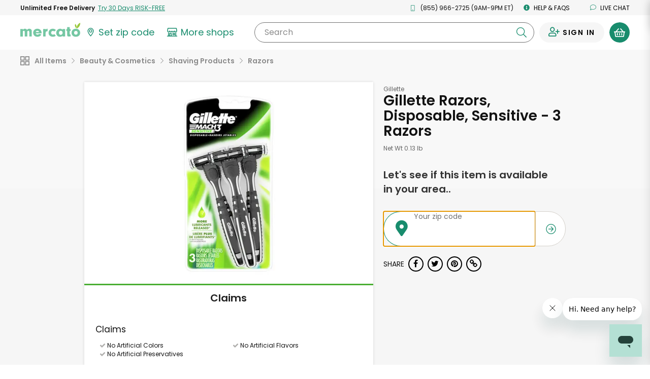

--- FILE ---
content_type: application/javascript
request_url: https://dye1fo42o13sl.cloudfront.net/static/builds/20260120232737_9b26d456/scripts-built/components/CartRebrand.js
body_size: 17986
content:
define([
  'jquery', 
  'handlebars', 
  'ziplessModal', 
  'localStorageUtil', 
  'FailedCartItemsModal', 
  'moment',
	'tagmanagerUtil',
  'scripts',
  'cookies', 
  'stringformatting', 
  'parsing', 
  'lazysizes', 
  'greenSignupScriptLoader', 
  'productCarousel'
], function(
  $, 
  Handlebars, 
  ziplessModal, 
  localStorageUtil, 
  FailedCartItemsModal, 
  moment,
	TagManagerUtil,
){
	if($('#js--in-order-min-checkout-button-test').val().toString() === "true"){
		var variantId = '0';
		if($('#js--show-order-min-checkout-button').val().toString() === "true"){
			variantId = '1';
		}

		window.ga("create", $('#js--ga-account').val(), "auto")
		window.ga("set", {'exp': "qstckAhLTP2pmkI99_egiw." + variantId})
		window.ga("send", {hitType: "pageview", page: window.location.pathname + window.location.search})
	}

	var $cartJson = $("#cartJson");
	var $body = $('body');
	var isBasketOpened = false;

	Handlebars.registerHelper('money', function(number, decimalOptionalVar) {
		if(Number(number) != number)
			return number;

		var decimalOptional = false;
		if(typeof decimalOptionalVar != 'undefined'){
			decimalOptional = decimalOptionalVar;
		}

		return formatMoneyString(number, false, decimalOptional);
	});

	Handlebars.registerHelper('ifCond', function (v1, operator, v2, options) {
	    switch (operator) {
	        case '==':
	            return (v1 == v2) ? options.fn(this) : options.inverse(this);
	        case '===':
	            return (v1 === v2) ? options.fn(this) : options.inverse(this);
	        case '<':
	            return (v1 < v2) ? options.fn(this) : options.inverse(this);
	        case '<=':
	            return (v1 <= v2) ? options.fn(this) : options.inverse(this);
	        case '>':
	            return (v1 > v2) ? options.fn(this) : options.inverse(this);
	        case '>=':
	            return (v1 >= v2) ? options.fn(this) : options.inverse(this);
	        case '&&':
	            return (v1 && v2) ? options.fn(this) : options.inverse(this);
	        case '||':
	            return (v1 || v2) ? options.fn(this) : options.inverse(this);
	        case '!=':
	            return (v1 != v2) ? options.fn(this) : options.inverse(this);
	        default:
	            return options.inverse(this);
	    }
	});

	if($cartJson.length > 0){
		/* In scope of out of stock items  */
		var ResyncCartMetadataStorage = {
			key: 'cartResyncLastTime_',
			recordResyncTime: function(cartId) {
				localStorage.setItem(this.key + cartId, JSON.stringify({ cartId: cartId, time: new Date() }))
			},
			get: function(cartId) {
				return JSON.parse(localStorage.getItem(this.key + cartId));
			},
			isEmpty: function(cartId) {
				return !localStorage.getItem(this.key + cartId)
			}
		};

		function checkForOutOfStockItemsAndRemove(cart) {
			var items = cart.cartStoreList
				.map(function(store) { return store.cartItems })
				.flat();

			var outOfStockItems = items.filter(function(item) { return !item.inStock });
			var isBasketEmptyBasedOnOutOfStock = items.length === outOfStockItems.length;

			cartUtil.setCartItem(
				outOfStockItems.map(function(item) { return { storeId: item.storeId, productId: item.productId, quantity: 0 } }),
				false,
				false,
				false,
				false,
				true
			).then(function() {
				var storesBelowMin = cartUtil.getStoresWithOrderMinimumNotMet();

				function actionButtonRenderer(modal) {
					var actionButtons = !!storesBelowMin.length || isBasketEmptyBasedOnOutOfStock
						? '<a data-dismiss="modal" class="lang--button mercato-button mercato-button--green-pine">Continue shopping</a>'
						: '<a class="lang--button mercato-button--link" id="outOfStockModal_close_btn" data-dismiss="modal">Cancel</a>'
							+ '<a class="lang--button mercato-button mercato-button--green-pine" id="outOfStockModal_continue_checking_btn" data-dismiss="modal">Continue to Checkout</a>';
					modal
						.find('#ActionButtonsSection')
						.append(actionButtons);

					$('#outOfStockModal_continue_checking_btn').one('click', function() {
						$(CartRebrandUtil.selectors.continueToCheckoutButton).trigger('click');
					});
					$('#outOfStockModal_close_btn').one('click', function() {
						$("#CartButton, .js--cart-button-header").first().trigger('click');
					});
				}

				var itemsNormalizedForModal = outOfStockItems
					.map(function(item) { return FailedCartItemsModal.transformItemModelIntoFailedItemModel(item) });

				FailedCartItemsModal.showModal(itemsNormalizedForModal, outOfStockItems.length, cart, FailedCartItemsModal.MODAL_VERSION.V2, actionButtonRenderer);
			});

			return outOfStockItems;
		}

		var CartRebrandUtil = (function(){
			var selectors = {
				cartJson: '#cartJson',
				storeList: '.js--cart-flyout-store-list',
				storeTemplate: '#js--cart-flyout-store-template',
				storeInfoTemplate: '#js--cart-flyout-store-info-template',
				itemTemplate: '#js--cart-flyout-item-template',
				itemDataTemplate: '#js--cart-flyout-item-data-template',
				storeBlock: '.js--cart-flyout-store',
				storeItemList: '.js--cart-flyout-item-list-store',
				flyout: '.cart-flyout-rebrand',
				flyoutItem: '.js--cart-flyout-item',
				flyoutItemQuantity: '.js--cart-item-quantity',
				flyoutStoreWrapper: '.js--cart-flyout-store-block',
				checkoutButtonWrapper: '#js--cart-flyout-button-wrapper',
				instructionsButton: '.js--cart-item-instructions-button',
				instructionsInput: '.js--cart-item-instructions-textarea',
				instructionsForm: '.js--cart-notes-form',
				instructionsCloseButton: '.js--cart-item-instructions-close',
				continueToCheckoutButton: '.js--cart-flyout-continue',
				flyout: '.js--cart-flyout',
				productModalAddButton: '.js--product-modal-add-btn',
				cartHint: '#CartHint',
				cartHintClose: '#CartHintClose',
				content: '.js--cart-flyout-content',
				itemImageBlock: '.js--cart-item-image-block',
				itemDataBlock: '.js--cart-flyout-item-data-block',
				saveNotesButton: '.js--notes-save-button'
			}

			var domClasses = {
				instructionsOpen: 'cart-flyout-rebrand__item--instructions-open',
				cartEmptyClass: 'cart-flyout-rebrand--empty',
				itemImageBlockLoaded: 'js--cart-item-image-block--loaded'
			}

			var updateCartImageClasses = function(){
				function updateImageClasses(){
					$(selectors.itemImageBlock).each(function(){
						var $el = $(this);

						if($el.hasClass(domClasses.itemImageBlockLoaded)){
							return;
						}

						var lazyStyles = $el[0].getAttribute('data-style');

						if (!lazyStyles) {
							return;
						}

						var webpEnabled = $body.hasClass('webp');
						var lazyStylesWebp = $el[0].getAttribute('data-style-webp');

						if(webpEnabled && lazyStylesWebp){
							lazyStyles = lazyStylesWebp;
						}

						var currentStyles = $el.attr('style');
						var newStyles = typeof currentStyles != 'undefined' ?  (currentStyles + lazyStyles) : lazyStyles ;

						var styleJSON = {};
						$.each(newStyles.split(';'), function (i, e) {
							var pair = e.split(': ');
							if (2 === pair.length) {
								styleJSON[pair[0]] = pair[1];
							}
						});

						var backgroundImageUrl = styleJSON['background-image'];
						backgroundImageUrl = backgroundImageUrl.substring(backgroundImageUrl.indexOf('\'') + 1, backgroundImageUrl.lastIndexOf('\''));

						var imageCopy = new Image();
						imageCopy.onload = function(){
							var ratio = imageCopy.naturalWidth/imageCopy.naturalHeight;
							if(ratio < 1.25 || ratio > 1.7){
								// non stanadard - contain
								$el.addClass('cart-flyout-rebrand__item-image--contain');
							}

							$el.addClass('cart-flyout-rebrand__item-image--loaded');
							$el.attr('style', newStyles)
							$el.addClass(domClasses.itemImageBlockLoaded);
							$el[0].removeAttribute('data-style');
							$el[0].removeAttribute('data-style-webp');
						}
						imageCopy.src = backgroundImageUrl;
					})
				}

				if(!$body.hasClass('webp') && !$body.hasClass('nowebp')){
					MercatoECommerce.addWebPBodyClass(function(){
						updateImageClasses();
					});
				}else{
					updateImageClasses();
				}
				
			}

			Handlebars.registerPartial('itemsTemplate', $(selectors.itemTemplate).html());
			Handlebars.registerPartial('itemDataTemplate', $(selectors.itemDataTemplate).html());
			Handlebars.registerPartial('storeInfoTemplate', $(selectors.storeInfoTemplate).html());
			var populateStoreList = function(data){
				var data = JSON.parse(data);
				var storeTemplate = Handlebars.compile($(selectors.storeTemplate).html());
				var storeListHtml = storeTemplate(data);
				$(selectors.storeList).html(storeListHtml);
				MercatoECommerce.startCountdownElements();

				updateCartImageClasses();
			}

			var showSpecialInstructions = function($item){
				$item.addClass(domClasses.instructionsOpen);
				var $textarea = $item.find(selectors.instructionsInput)
				$textarea.focus();

				jQuery.fn.scrollTo = function(elem, speed) {
				    $(this).animate({
				        scrollTop:  $(this).scrollTop() - $(this).offset().top + elem.offset().top - 24
				    }, speed == undefined ? 1000 : speed);
				    return this;
				};

				$('.js--cart-flyout-content').scrollTo($textarea, 260);
			}

			var hideSpecialInstructions = function($item){
				$item.removeClass(domClasses.instructionsOpen);
			}

			var submitNotesForm = function($form, cancelNote){
				$form.addClass('cart-flyout-rebrand__note-form--saving');

				$.ajax({
					type: $form.attr("method"),
					url: $form.attr("action"),
					data: $form.serialize(),
					dataType: "json",
					success: function(response) {
						$form.removeClass('cart-flyout-rebrand__note-form--saving').addClass('cart-flyout-rebrand__note-form--saved');

						setTimeout(function(){
							$form.removeClass('cart-flyout-rebrand__note-form--saved');
						}, 3000)
					}
				});
			}

			var addItemToCart = function(data){
				var data = {cartStoreList: [data]};
				var storeTemplate = Handlebars.compile($(selectors.storeTemplate).html());
				var storeListHtml = storeTemplate(data);

				$(selectors.storeList).append(storeListHtml);
			}

			var addItemToStoreCart = function(storeId, data){
				var itemTemplate = Handlebars.compile($(selectors.itemTemplate).html());
				var itemHtml = itemTemplate({cartItems: [data]});

				$(selectors.storeItemList + '-' + storeId).append(itemHtml);
			}

			var showHideCartEmpty = function(isEmpty){
				if(isEmpty){
					$(selectors.flyout).addClass(domClasses.cartEmptyClass);
				}else{
					$(selectors.flyout).removeClass(domClasses.cartEmptyClass);
				}
			}

			var hideCartHintCookieName = "HideCartHint";
			var canDisplayCartHint = function() {
				var cookieValue = readCookie(hideCartHintCookieName);
				var windowWidth = $(window).width();
				var deliveryTotalStr = cartData.deliveryTotal == null ? "0" : cartData.deliveryTotal;

				return (cookieValue == null || cookieValue != "true") && Number(deliveryTotalStr.replace(/[^0-9\.]+/g,"")) > 0 && windowWidth >= 992;
			};

			var showItemPriceDisclaimer = function(){
				$(selectors.storeList).addClass('cart-flyout-rebrand__content--show-disclaimer');
			}

			var hideItemPriceDisclaimer = function(){
				$(selectors.content).removeClass('cart-flyout-rebrand__content--show-disclaimer');
				$(selectors.storeList).removeClass('cart-flyout-rebrand__content--show-disclaimer');
			}

			var autoGrowTextarea = function(element) {
				if(element.scrollHeight > 35){
					element.style.height = "auto";
					element.style.height = (element.scrollHeight + 5)+"px";
				}
			}

			var bindEvents = function(){

				$(document).on("click", selectors.cartHintClose, function(){
					$(this).parent().remove();
					createCookie(hideCartHintCookieName, true);
				});

				$(document).on("itemAdded", ".cart-flyout-rebrand", function(e, response) {
					if(cartUtil.getNumberOfStores() < 2)
						$(selectors.cartHint).addClass('hidden');
					else if(canDisplayCartHint())
						$(selectors.cartHint).removeClass('hidden');
				});

				$(document).on("cartEmpty", ".cart-flyout-rebrand", function(e) {
					showHideCartEmpty(true);
				});

				$(document).on("cartNotEmpty", ".cart-flyout-rebrand", function(e) {
					showHideCartEmpty(false);
				});

				$(document).on('click', selectors.instructionsButton, function(){
					showSpecialInstructions($(this).closest(selectors.flyoutItem));
				})

				$(document).on('keyup', selectors.instructionsInput, function(e) {
					autoGrowTextarea(this);
				});

				//binding keyup/down events on the contenteditable div - check maxlength
				$(document).on('keydown', selectors.instructionsInput, function(e) {
					var $this = $(this);

					/* ENTER PRESSED*/
			        if (e.keyCode == 13) {
			        	e.preventDefault();
			        	$this.closest(selectors.instructionsForm).submit();
			        }
				});

				$(document).on('focus', selectors.instructionsInput, function(e) {
					if($(window).width() < 768){
						var $this = $(this);
						$('html, body').animate({
					        scrollTop: $this.offset().top
					    }, 250);
					}
				});

				$(document).on('click', selectors.saveNotesButton, function(){
					var $form = $(this).closest(selectors.instructionsForm);

					submitNotesForm($form, false);
				})

				$(document).on('submit', selectors.instructionsForm, function(e){
					e.preventDefault();
					var $form = $(this);

					submitNotesForm($form, false);
				})

				//submit note when the input loses focus
				$(document).on('focusout', selectors.instructionsInput, function(){
					var $this = $(this);

					submitNotesForm($this.closest(selectors.instructionsForm, false))
				});

				//Click "x" in notes element to remove note
				$(document).on('click',  selectors.instructionsCloseButton, function(){
					var $this = $(this);
					var $item = $this.closest(selectors.flyoutItem);
					var $input = $item.find(selectors.instructionsInput);

					$input.val('');
					$input[0].style = '';
					hideSpecialInstructions($item);
					submitNotesForm($item.find(selectors.instructionsForm), true)
				})

				$(document).on("click", selectors.continueToCheckoutButton, function(e) {
					gtag('event', 'navigate_to_checkout_initiate', {'event_category': 'checkout'});

					e.preventDefault();
					var $minNotMetDiv = $("#minimum-warning-modal-template");
					var $minWarningModal = $('#min-warning-modal');
					var $minModalToggle = $('#MinModalToggle');
					var minNotMetModalTemplate = Handlebars.compile($("#minimum-warning-modal-template").html());
					var $this = $(this);
					var storesBelowMin = cartUtil.getStoresWithOrderMinimumNotMet();
					var $flyout = $this.closest(selectors.flyout);

					if($this.is(":disabled") || typeof minNotMetModalTemplate === 'undefined'){
						return;
					}

					cartUtil.resync(function(res) {
						ResyncCartMetadataStorage.recordResyncTime();

						if(!!checkForOutOfStockItemsAndRemove(res.cart).length) {
							return;
						}

						if(storesBelowMin.length < 1) {
							gtag('event', 'Proceed button clicked', {'event_category': 'Cart Flyout'});
							mevent('custom', {action: 'Proceed To Cart Button Clicked', category: 'Cart Flyout'});
							eraseCookie('CartVisible');

							//Custom redirect for Iframe
							if(window.self !== window.top && window.location.href.indexOf("shop-iframe") > -1) {
								window.open($flyout.data('checkout-url'), "_blank");
								return;
							}

							gtag('event', 'navigate_to_checkout', {'event_category': 'checkout'});

							window.location = $flyout.data('checkout-url');
							return;
						}
						var store = storesBelowMin.length === 1 ? storesBelowMin[0] : null;

						if(storesBelowMin.length === 1) {
							var modalData = {
								images: [store.imageUrl],
								multipleErrorStores: false,
								amtNeeded: formatMoneyString(store.orderMinimum - store.itemTotal),
								orderMinimum: formatMoneyString(store.orderMinimum),
								oneImage: true,
								storeName: store.storeName,
								storeMinimums: [{
									storeName: store.storeName,
									orderMinimum: formatMoneyString(store.orderMinimum),
									amountNeeded: formatMoneyString(store.orderMinimum - store.itemTotal),
									itemTotal: formatMoneyString(store.itemTotal),
									image:store.imageUrl,
									url: store.url
								}]
							};
						} else {
							var modalData = {multipleErrorStores: true, images: [], twoImages: storesBelowMin.length === 2, threeImages: storesBelowMin.length === 3, storeName: "multiple stores", storeMinimums: []}
							$.each(storesBelowMin, function(index, value) {
								if(index <= 2)
									modalData.images.push(value.imageUrl);

								modalData.storeMinimums.push({
									storeName: value.storeName,
									orderMinimum: formatMoneyString(value.orderMinimum),
									amountNeeded: formatMoneyString(value.orderMinimum - value.itemTotal),
									itemTotal: formatMoneyString(value.itemTotal),
									image:value.imageUrl,
									url: value.url
								});
							});
						}

						modalData.canContinue = storesBelowMin.length !== cartData.cartStoreList.length;

						$minWarningModal.html(minNotMetModalTemplate(modalData));
						$minModalToggle.click();
					});
				});
			}

			$(document).on('click', '.js--continue-to-checkout', function (){
				gtag('event', 'navigate_to_checkout', {'event_category': 'checkout'});
			});

			populateStoreList($cartJson.val());
			bindEvents();

			return {
				selectors: selectors,
				addItemToCart: function(data){
					addItemToCart(data);
				},
				addItemToStoreCart: function(storeId, data){
					addItemToStoreCart(storeId, data);
				},
				hideItemPriceDisclaimer: function(){
					hideItemPriceDisclaimer();
				},
				showItemPriceDisclaimer: function(){
					showItemPriceDisclaimer();
				},
				updateCartImageClasses: function(){
					updateCartImageClasses();
				}
			}
		})();

		window.cartUtil = window.cartUtil || {};
		var isProductPageCanonical = $body.hasClass('store-home--product-detail-canonical');
		var isProductPage = $body.hasClass('store-home--product-detail');

		var buttonIncrementUtil = (function(){
			var qtyButtonQueue = [];

			var selectors = {
				incDecButtons: ".cart-increase-quantity, .cart-reduce-quantity",
				qtyElement: ".product-add-button__qty",
				parentBtn: ".product-modal__add-btn",
				increaseBtnClass: "cart-increase-quantity",
				decreaseBtnClass: "cart-reduce-quantity",

				productTile: {
					incDecButtons: '.js--product-increase-quantity, .js--product-reduce-quantity',
					qtyElement: '.js--product-quantity-number',
					widget: '.js--product-quantity-widget',
					increaseBtnClass: 'js--product-increase-quantity',
					decreaseBtnClass: 'js--product-reduce-quantity',
					mobileAddBtn: '.js--product-increase-quantity-mobile',
					addToBasketBtn: '.js--product-add-add-to-basket-btn',
					inBasketElement: ' .js--in-basket-element',
					imgWrapper: '.js--product-tile-img-wrapper',
					tile: '.js--product-tile',
					quantityUnit: '.js--quantity-unit'
				}
			};

			var updateProductTileQty = function(newQty, widgetId){
				var $tileWidget = $('#' + widgetId);
				var $qtyElement = $tileWidget.find(selectors.productTile.qtyElement);

				var oldQty = Number($qtyElement.text());
				var increased = oldQty < newQty;

				$qtyElement.text(newQty);

				var animClasses = {
					rollUp: 'product-tile-rebrand__qty--up',
					rollDown: 'product-tile-rebrand__qty--down'
				}

				$qtyElement.addClass(increased ? animClasses.rollUp : animClasses.rollDown);
				setTimeout(function(){
					$qtyElement.removeClass(animClasses.rollUp + ' ' + animClasses.rollDown);
				}, 275)

				if($tileWidget.hasClass('js--product-quantity-widget--rebrand')){
					var $productTile = $tileWidget.closest(selectors.productTile.tile);

					if(newQty > 0){
						$productTile.addClass('product-tile-rebrand--in-cart');
					}else{
						$productTile.removeClass('product-tile-rebrand--in-cart');
					}

					if(newQty > 10 && $productTile.find(selectors.productTile.quantityUnit).text().length > 0){
						$productTile.addClass('product-tile-rebrand--small-font-qty');
					}else{
						$productTile.removeClass('product-tile-rebrand--small-font-qty');
					}
				}else{
					if(newQty > 0){
						$tileWidget.closest('.product-tile').find(selectors.productTile.mobileAddBtn).addClass('hidden');
						$tileWidget.find(selectors.productTile.addToBasketBtn).addClass('hidden');
						$tileWidget.find(selectors.productTile.inBasketElement).removeClass('hidden');
						$tileWidget.closest(selectors.productTile.imgWrapper).addClass('added');

						$tileWidget.find('.js--circular-modal-qty-block').addClass('added');
					}else{
						$tileWidget.closest('.product-tile').find(selectors.productTile.mobileAddBtn).removeClass('hidden');
						$tileWidget.find(selectors.productTile.inBasketElement).addClass('hidden');
						$tileWidget.find(selectors.productTile.addToBasketBtn).removeClass('hidden');
						$tileWidget.closest(selectors.productTile.imgWrapper).removeClass('added');

						$tileWidget.find('.js--circular-modal-qty-block').removeClass('added');
					}
				}
			}

			var qtyButtonQueueObj = function(currQty, newQty, btnId, storeId, productId, storeProductId) {

				return {
					before: currQty,
					after: newQty,
					quantity: newQty,
					id: btnId,
					storeId: storeId,
					productId: productId,
					processing: false,
					storeProductId: storeProductId
				};
			};

			var removeQueueObj = function(btnId, isProcessing) {
				for (var i = 0, len = qtyButtonQueue.length; i < len; i++) {
					if (qtyButtonQueue[i].id === btnId) {
						if (typeof isProcessing != "undefined") {
							if (qtyButtonQueue[i].processing === isProcessing) {
								qtyButtonQueue.splice(i, 1);
								return;
							}
						} else {
							qtyButtonQueue.splice(i, 1);
							return;
						}
					}
				}
			};

			var findQueueObj = function(btnId, isProcessing) {
				for (var i = 0, len = qtyButtonQueue.length; i < len; i++) {
					if (qtyButtonQueue[i].id === btnId) {
						if (typeof isProcessing != "undefined") {
							if (qtyButtonQueue[i].processing === isProcessing) {
								return qtyButtonQueue[i];
							}
						} else {
							return qtyButtonQueue[i];
						}
					}
				}
				return null;
			};

			var updateQueueObjectProcessing = function(btnId, isProcessing) {
				var queueObj = findQueueObj(btnId, false);
				if (queueObj != null) {
					queueObj.processing = isProcessing;
				}
			}

			var updateQueue = function(currQty, newQty, btnId, storeId, productId, storeProductId) {
				var queueUpdated = false;
				var queueObj = findQueueObj(btnId, false);
				if (queueObj != null) {
					queueObj.after = newQty;
					queueObj.quantity = newQty;
					queueUpdated = true;
				}

				if (!queueUpdated) {
					qtyButtonQueue.push(new qtyButtonQueueObj(currQty, newQty, btnId, storeId, productId, storeProductId));
				}
			};

			var qtyAjaxSuccessCallback = function(queueObj, btnId) {
				var newBeforeQty = queueObj.after;
				removeQueueObj(btnId, true);
			}

			var qtyAjaxErrorCallback = function(queueObj, btnId) {
			 var newBeforeQty = queueObj.before;

			 removeQueueObj(btnId, true);
			 updateBtnElement(newBeforeQty, btnId);
			 updateProductTileQty(newBeforeQty, btnId);
			 updateCartItemElement(newBeforeQty, btnId);
			}

			var updateBtnElement = function(newQty, btnId) {
				var $button = $('#' + btnId);
				$button.parent().find('.product-add-button__qty').text(newQty);

				var $quantityButton = $(".product-modal__add-btn.added");
				var $addButton = $(".product-add-button");
				if(newQty > 0){
					$addButton.addClass('hidden');
					$quantityButton.removeClass('hidden');
				}else{
					$quantityButton.addClass('hidden');
					$addButton.removeClass('hidden');
				}
			};

			var updateCartItemElement = function(newQty, btnId) {
				$('#' + btnId).find('.js--cart-item-quantity').text(newQty);
			};

			return {
				updateQueue: function(currQty, newQty, btnId, storeId, productId, storeProductId){
					updateQueue(currQty, newQty, btnId, storeId, productId, storeProductId);
				},
				updateBtnElement: function(newQty, btnId){
					updateBtnElement(newQty, btnId);
				},
				updateCartItemElement: function(newQty, btnId){
					updateCartItemElement(newQty, btnId);
				},
				findQueueObj: function(btnId, isProcessing){
					return findQueueObj(btnId, isProcessing);
				},
				qtyAjaxSuccessCallback: function(queueObj, btnId){
					qtyAjaxSuccessCallback(queueObj, btnId);
				},
				qtyAjaxErrorCallback: function(queueObj, btnId){
					qtyAjaxErrorCallback(queueObj, btnId);
				},
				updateProductTileQty: function(newQty, btnId){
					updateProductTileQty(newQty, btnId);
				},
				updateQueueObjectProcessing: function(btnId, isProcessing){
					updateQueueObjectProcessing(btnId, isProcessing);
				},
				selectors: selectors
			}
		})()

		var TipUtil = $('.cart__tips').length < 1 ? {updateTipElements: function(){}} : (function(){
			var selectors = {
				block: '.cart__tips',
				otherAmountForm: '.cart__tips__other',
				tipRadio: '.cart__tips__control-group__radio',
				tipLabel: '.cart__tips__control-group__label',
				otherAmountInput: '.cart__tips__other__input',
				controlGroup: '.cart__tips__control-group',
				errorsList: '.cart__tips__errors',
				otherAmountSpinner: '.cart__tips__other__spinner'
			}

			var tipOptionTemplate = Handlebars.compile($(".cart__tips__handlebars-template").html());

			var elements = {};

			function showOtherAmountSpinner(){
				elements.otherAmountSpinner.removeClass('hidden');
			}

			function hideOtherAmountSpinner(){
				elements.otherAmountSpinner.addClass('hidden');
			}

			function focusOtherAmountInput(){
				elements.otherAmountInput.select().focus();
			}

			function showTips(){
				elements.block.removeClass('hidden');
			}

			function hideTips(){
				elements.block.addClass('hidden');
			}

			function updateVisibility(visible){
				if(visible){
					showTips();
				}else{
					hideTips();
				}
			}

			function updateTipElements(data){
				updateVisibility(data.showTipEntry);
				addPageElements(data.tipOptions);
			}

			function addPageElements(tipOptions){
				var html = '';
				for(var i = 0; i < tipOptions.length; i++){
					html += tipOptionTemplate(tipOptions[i])
				}

				elements.controlGroup.html(html);
			}

			function submitTip(){
				showOtherAmountSpinner()
				MercatoECommerce.performAjax({
					type: elements.block.attr("method"),
					url: elements.block.attr("action"),
					dataType: "json",
					data: elements.block.serialize(),
					success: function(response) {
						if(response.numberOfErrors > 0) {
							displayErrors(response.errors);
						}else{
							$(".cart").trigger("cartTotalUpdates", response);
						}
					},
					error: function() {
						displayErrors([{message: 'An error has occurred while saving your tip. Refresh the page and try again.'}]);
					},
					complete: function(a) {
						hideOtherAmountSpinner();
					}
				});
			}

			function clearErrors(){
				elements.errorsList.empty();
			}

			function displayErrors(errors){
				var tipErrorTemplate = Handlebars.compile($(".cart__tips__error__handlebars-template").html());
				var errorHtml = '';

				$.each(errors, function(){
					errorHtml += tipErrorTemplate(this);
				});


				elements.errorsList.html(errorHtml);
			}

			function showOtherForm(){
				elements.otherAmountForm.removeClass('hidden');
			}

			function hideOtherForm(){
				elements.otherAmountForm.addClass('hidden');
			}

			function getElements(){
				for( var key in selectors ) {
					elements[key] = $( selectors[key] );
				}
			}

			function bindEvents(){
				$(document).mousedown(function(e) {
					focusElement = $(e.target).closest('.cart__tips__control-group__label').data('name');
				});

				$(document).on('change', selectors.tipRadio, function(){
					clearErrors();
					var $checkedRadio = $(selectors.tipRadio + ':checked');
					if($checkedRadio.data('name') == 'Other'){
						showOtherForm();
						focusOtherAmountInput();
					}else{
						hideOtherForm();
						submitTip();
					}
				})

				$(document).on('submit', selectors.block, function(e){
					e.preventDefault();
				})

				$(document).on('keydown', selectors.otherAmountInput, function(e){
					clearErrors();

					// press enter
					if(e.which == 13) {
        				submitTip();
    				}
				});

				$(selectors.otherAmountInput).blur(function(){
					var otherAmoutValue = $(this).val();
					setTimeout(function(){
						if((typeof focusElement == 'undefined' || focusElement == 'Other') && otherAmoutValue.replace(" ", "").length > 0){
							submitTip();
						}
					},1);
				})
			}

			getElements();
			bindEvents();

			return {
				showTips: function(){
					showTips();
				},
				hideTips: function(){
					hideTips();
				},
				addPageElements: function(data){
					addPageElements(data);
				},
				updateTipElements: function(data){
					updateTipElements(data);
				}
			}
		})()

		window.TipUtil = TipUtil;

		$(document).ready(function() {

			window.cartUtil = (function() {

				var selectors = {
					cartItem: '.js--cart-flyout-item',
					storeList: '.js--cart-flyout-store-list'
				}

				var cartUtil = window.cartUtil || {};
				var $cartButton = $("#CartButton, .js--cart-button-header");
				var $cartButtonMobileCount = $('.cart-button-mobile--item-count');
				var $checkoutMinModalToggle = $("#CheckoutMinModalToggle");
				var $cartButtonNumberOfItems = $(".cartButtonNumberOfItems");
				var $setCartItemForm = $("#setCartItemForm");

				var $cartFlyoutBottomSummary = $(CartRebrandUtil.selectors.checkoutButtonWrapper);
				var $cartStandardBottomSummary = $("#cartStandardBottomSummary");
				var $cartReviewOrderBottomSummary = $("#cartReviewOrderBottomSummary");
				var $cartFlyoutTopOverview = $("#cartFlyoutTopOverview");
				var $cartFlyoutTopSummary = $("#cartFlyoutTopSummary");
				var $cartReviewOrderTopSummary = $("#cartReviewOrderTopSummary");

				var $cartReviewOrderItemTemplateDiv = $("#cartReviewOrderItemTemplate");
				var $cartStandardItemTemplateDiv = $("#cartStandardItemTemplate");
				var $cartFlyoutItemTemplateDiv = $("#cartFlyoutItemTemplate");
				var $cartStandardBottomOrderSummaryTemplateDiv = $("#cartStandardBottomOrderSummaryTemplate");
				var $cartReviewOrderBottomSummaryTemplateDiv = $("#cartReviewOrderBottomSummaryTemplate");
				var $cartFlyoutBottomOrderSummaryTemplateDiv = $("#js--cart-flyout-totals-template");
				var $cartFlyoutTopOrderSummaryTemplateDiv = $("#cartFlyoutTopOrderSummaryTemplate");
				var $cartFlyoutTopOverviewTemplateDiv = $("#cartFlyoutTopOverviewTemplate");
				var $cartReviewOrderTopSummaryTemplateDiv = $("#cartReviewOrderTopSummaryTemplate");

				var $cartReviewOrderFulfillmentCardBottomTemplateDiv = $("#cartReviewOrderFulfillmentCardBottomTemplate");
				var $cartReviewOrderSavingItemsTemplateDiv = $("#cartReviewOrderSavingItemsTemplate");
				var $cartReviewOrderMissingFulfillmentInfoTemplateDiv = $("#cartReviewOrderMissingFulfillmentInfoTemplate");

				var $cartDisclaimer = $("#cart-disclaimer");

				if($cartFlyoutItemTemplateDiv.length > 0) {
					var cartFlyoutItemTemplate = Handlebars.compile($cartFlyoutItemTemplateDiv.html());
				}

				if($cartStandardItemTemplateDiv.length > 0) {
					var cartStandardItemTemplate = Handlebars.compile($cartStandardItemTemplateDiv.html());
				}

				if($cartReviewOrderItemTemplateDiv.length > 0) {
					var cartReviewOrderItemTemplate = Handlebars.compile($cartReviewOrderItemTemplateDiv.html());
				}

				if($cartReviewOrderFulfillmentCardBottomTemplateDiv.length > 0) {
					var cartReviewOrderFulfillmentCardBottomTemplate = Handlebars.compile($cartReviewOrderFulfillmentCardBottomTemplateDiv.html());
				}

				if($cartReviewOrderSavingItemsTemplateDiv.length > 0) {
					var cartReviewOrderSavingItemsTemplate = Handlebars.compile($cartReviewOrderSavingItemsTemplateDiv.html());
				}

				if($cartReviewOrderMissingFulfillmentInfoTemplateDiv.length > 0) {
					var cartReviewOrderMissingFulfillmentInfoTemplate = Handlebars.compile($cartReviewOrderMissingFulfillmentInfoTemplateDiv.html());
				}

				if($cartStandardBottomSummary.length > 0 && $cartStandardBottomOrderSummaryTemplateDiv.length > 0) {
					var cartStandardBottomSummaryTemplate = Handlebars.compile($cartStandardBottomOrderSummaryTemplateDiv.html());
				}

				if($cartReviewOrderBottomSummary.length > 0 && $cartReviewOrderBottomSummaryTemplateDiv.length > 0) {
					var cartReviewOrderBottomSummaryTemplate = Handlebars.compile($cartReviewOrderBottomSummaryTemplateDiv.html());
				}

				if($cartFlyoutBottomSummary.length > 0 && $cartFlyoutBottomOrderSummaryTemplateDiv.length > 0) {
					var cartFlyoutBottomSummaryTemplate = Handlebars.compile($cartFlyoutBottomOrderSummaryTemplateDiv.html());
				}

				if($cartFlyoutTopSummary.length > 0 && $cartFlyoutTopOrderSummaryTemplateDiv.length > 0) {
					var cartFlyoutTopSummaryTemplate = Handlebars.compile($cartFlyoutTopOrderSummaryTemplateDiv.html());
				}

				if($cartFlyoutTopOverview.length > 0 && $cartFlyoutTopOverviewTemplateDiv.length > 0) {
					var cartFlyoutTopOverviewTemplate = Handlebars.compile($cartFlyoutTopOverviewTemplateDiv.html());
				}

				if($cartReviewOrderTopSummary.length > 0 && $cartReviewOrderTopSummaryTemplateDiv.length > 0) {
					var cartReviewOrderTopSummaryTemplate = Handlebars.compile($cartReviewOrderTopSummaryTemplateDiv.html());
				}

				var cartData =  $.parseJSON($cartJson.val());
				(function(){
					cartData.minNotMetTotal = 0;
					if(!cartData.allStoresAboveMin){
						var firstStore = cartData.cartStoreList[0];
						if(typeof firstStore !== 'undefined'){
							cartData.minNotMetTotal = firstStore.minNotMetTotal;
							cartData.storeOrderMin = firstStore.orderMinimum;
						}
					}

					var storeCount = cartData.cartStoreList.length;
					cartData.showMinNotMetButton = !cartData.allStoresAboveMin && storeCount === 1;
				})()

				var showHidePromo = function(promoAmount, promoMessage, showPromoAsterisk){
					var $promoBlock = $('.js--cart-rebrand-promo-block')
					if(typeof promoAmount != 'undefined'){
						$('.js--cart-rebrand-promo-block-amount').text(promoAmount);
						$promoBlock.removeClass('hidden');
					}else{
						$promoBlock.addClass('hidden');
					}

					if(typeof promoMessage != 'undefined'){
						$('.js--cart-rebrand-promo-block-message').text('(' + promoMessage + (showPromoAsterisk ? "*" : "") + ')');
					}else{
						$('.js--cart-rebrand-promo-block-message').empty();
					}
				}

				var messageProcessorMap = {
					resync: function(response) {
						cartUtil.updateCartDataVariables(response);
						cartUtil.updateSummaries(response.showNextDeliveryTime, response.nextDeliveryTime);

						response.cartStoreList.forEach(function(responseStore) {
							responseStore.cartItems.forEach(function(item) {
								var storeId = item.storeId;
								var productId = item.productId;

								var cartStore = cartUtil.getCartStore(storeId);
								var previousItemTotal = (cartStore != null)?cartStore.itemTotal:0;

								cartUtil.updateCartItemOnPage(storeId, productId, responseStore, item, previousItemTotal, response.allStoresAboveMin);
							});
						});

						cartUtil.updateStoreList(response.cartStoreList);

						response.cartStoreList.forEach(function(responseStore) {
							responseStore.cartItems.forEach(function(item) {
								cartUtil.triggerCartItemWidgetUpdate(item.storeId, item.productId, item);
							});
						});

						showHidePromo(response.promoAmountItemPromo, response.promoMessageForSubtotal, response.showPromoAsteriskForSubtotal)
					},
					setCartItem: function(response) {
						var failedItems = response.items.filter(function(item) { return item.failed });
						var numberOfItemsAdded = response.items.filter(function(item) { return item.quantityIncreased; }).length;

						var allStoresAboveMin = response.allStoresAboveMin;

						cartUtil.updateCartDataVariables(response);
						cartUtil.updateCartButton(response.totalPrice, response.numberOfItems);
						cartUtil.updateSummaries(response.showNextDeliveryTime, response.nextDeliveryTime);
						showHidePromo(response.promoAmountItemPromo, response.promoMessageForSubtotal, response.showPromoAsteriskForSubtotal)

						response.items.forEach(function(item) {

							if(item.failed)
								return;

							var storeId = item.storeId;
							var productId = item.productId;

							var cartStore = cartUtil.getCartStore(storeId);
							var previousItemTotal = (cartStore != null)?cartStore.itemTotal:0;

							var responseStore = response.stores[storeId];
							var responseItem = item.view;

							if(responseItem == null)
								cartUtil.deleteCartItemFromPage(storeId, productId, responseStore, previousItemTotal, allStoresAboveMin);
							else
								cartUtil.updateCartItemOnPage(storeId, productId, responseStore, responseItem, previousItemTotal, allStoresAboveMin);
						});

						cartUtil.updateStoreList(response.stores);

						// updates product tile and item from server response
						response.items.forEach(function(item) {
							cartUtil.triggerCartItemWidgetUpdate(item.storeId, item.productId, item.view, item);
						});

						var foundEstimatedPrice = cartUtil.hasEstimatedPrice();
						if(foundEstimatedPrice) {
							CartRebrandUtil.showItemPriceDisclaimer();
						}
						else{
							CartRebrandUtil.hideItemPriceDisclaimer();
						}

						if(failedItems.length > 0)
							cartUtil.showFailedToAddModal(failedItems, numberOfItemsAdded);
					},
					updateCartDeliveryTotals: function(response) {
						var storeId = response.storeId;
						var storeDeliveryFee = response.storeDeliveryFee;
						var storeShippingFee = response.storeShippingFee;
						var storeTotal = response.storeTotal;

						cartData.total = response.total;
						cartData.deliveryTotal = response.totalDeliveryFee;
						cartData.deliveryTip = response.totalDeliveryTip;
						cartData.serviceFee = response.totalServiceFee;
						cartData.shippingTotal = response.totalShipmentFee;

						cartData.totalExcludingMinimumStores = response.totalExcludingMinimum;
						cartData.deliveryTotalExcludingMinimumStores = response.totalDeliveryFeeExcludingMinimum;
						cartData.deliveryTipExcludingMinimumStores = response.totalDeliveryTipExcludingMinimum;
						cartData.serviceFeeExcludingMinimumStores = response.totalServiceFeeExcludingMinimum;
						cartData.shippingTotalExcludingMinimumStores = response.totalShippingFeeExcludingMinimum;

						cartData.hasShipment = response.hasShipment;
						cartData.hasDelivery = response.hasDelivery;
						cartData.hasDeliveryTip = response.hasDeliveryTip;
						cartData.hasServiceFee = response.hasServiceFee;
						cartData.hasShipmentExcludingMinimum = response.hasShipmentExcludingMinimum;
						cartData.hasDeliveryExcludingMinimum = response.hasDeliveryExcludingMinimum;
						cartData.hasDeliveryTipExcludingMinimum = response.hasDeliveryTipExcludingMinimum;
						cartData.hasServiceFeeExcludingMinimum = response.hasServiceFeeExcludingMinimum;

						var cartStore = cartUtil.getCartStore(storeId);

						cartStore.method = response.storeMethod;
						cartStore.showFee = response.storeShowFee;
						cartStore.originalFeeTotal = response.storeOriginalFeeTotal;
						cartStore.feeTotal = response.storeFeeTotal;

						cartStore.deliveryTotal = storeDeliveryFee;
						cartStore.shippingTotal = storeShippingFee;
						cartStore.total = storeTotal;

						if(typeof response.cartStoreList != 'undefined'){
							cartUtil.updateStoreList(response.cartStoreList);
						}else{
							cartUtil.replaceStoreDomElement(cartStore, cartStore.itemTotal, response.allStoresAboveMin);
						}

						if(cartStandardBottomSummaryTemplate)
							cartUtil.populateStandardBottomSummary();
						if(cartReviewOrderBottomSummaryTemplate)
							cartUtil.populateReviewOrderBottomSummary();
						if(cartFlyoutTopSummaryTemplate)
							cartUtil.populateFlyoutTopSummary();
						if(cartReviewOrderTopSummaryTemplate)
							cartUtil.populateReviewOrderTopSummary();
						if(cartFlyoutBottomSummaryTemplate)
							cartUtil.populateFlyoutBottomSummary();
					},
					updateCartDeliveryTotalsForCommon: function(response) {
						cartData.total = response.total;
						cartData.deliveryTotal = response.totalDeliveryFee;
						cartData.deliveryTip = response.totalDeliveryTip;
						cartData.serviceFee = response.totalServiceFee;
						cartData.shippingTotal = response.totalShipmentFee;

						cartData.totalExcludingMinimumStores = response.totalExcludingMinimum;
						cartData.deliveryTotalExcludingMinimumStores = response.totalDeliveryFeeExcludingMinimum;
						cartData.deliveryTipExcludingMinimumStores = response.totalDeliveryTipExcludingMinimum;
						cartData.serviceFeeExcludingMinimumStores = response.totalServiceFeeExcludingMinimum;
						cartData.shippingTotalExcludingMinimumStores = response.totalShippingFeeExcludingMinimum;

						cartData.hasShipment = response.hasShipment;
						cartData.hasDelivery = response.hasDelivery;
						cartData.hasServiceFee = response.hasServiceFee;
						cartData.hasShipmentExcludingMinimum = response.hasShipmentExcludingMinimum;
						cartData.hasDeliveryExcludingMinimum = response.hasDeliveryExcludingMinimum;
						cartData.hasServiceFeeExcludingMinimum = response.hasServiceFeeExcludingMinimum;

						cartData.hasDeliveryTip = response.hasDeliveryTip;
						cartData.hasDeliveryTipExcludingMinimum = response.hasDeliveryTipExcludingMinimum;

						cartUtil.updateStoreList(response.cartStoreList);

						if(cartStandardBottomSummaryTemplate)
							cartUtil.populateStandardBottomSummary();
						if(cartReviewOrderBottomSummaryTemplate)
							cartUtil.populateReviewOrderBottomSummary();
						if(cartFlyoutTopSummaryTemplate)
							cartUtil.populateFlyoutTopSummary();
						if(cartReviewOrderTopSummaryTemplate)
							cartUtil.populateReviewOrderTopSummary();
						if(cartFlyoutBottomSummaryTemplate)
							cartUtil.populateFlyoutBottomSummary();
					}
				};

				cartUtil.updateCartDataVariables = function(response) {
					cartData.total = response.total;
					cartData.numberOfItems = response.numberOfItems;
					cartData.numberOfStores = response.numberOfStores;
					cartData.numberOfItemsExcludingMinimumStores = response.numberOfItemsExcludingMinimumStores;
					cartData.numberOfStoresExcludingMinimumStores = response.numberOfStoresExcludingMinimumStores;
					cartData.cartPostalCode = response.cartPostalCode;
					cartData.deliveryTotal = response.deliveryTotal;
					cartData.deliveryTip = response.deliveryTip;
					cartData.shippingTotal = response.shippingTotal;
					cartData.itemTotal = response.itemTotal;
					cartData.itemTotalWithSubtotalPromo = response.itemTotalWithSubtotalPromo;
					cartData.promoAmount = response.promoAmount;
					cartData.promoMessage = response.promoMessage;
					cartData.creditAmount = response.creditAmount;
					cartData.hasDelivery = response.hasDelivery;
					cartData.hasShipment = response.hasShipment;
					cartData.hasDeliveryExcludingMinimum = response.hasDeliveryExcludingMinimum;
					cartData.hasShipmentExcludingMinimum = response.hasShipmentExcludingMinimum;
					cartData.deliveryTotalExcludingMinimumStores = response.deliveryTotalExcludingMinimumStores;
					cartData.deliveryTipExcludingMinimumStores = response.deliveryTipExcludingMinimumStores;
					cartData.shippingTotalExcludingMinimumStores = response.shippingTotalExcludingMinimumStores;
					cartData.itemTotalExcludingMinimumStores = response.itemTotalExcludingMinimumStores;
					cartData.totalExcludingMinimumStores = response.totalExcludingMinimumStores;

					cartData.serviceFee = response.totalServiceFee;
					cartData.serviceFeeExcludingMinimumStores = response.totalServiceFeeExcludingMinimum;

					cartData.hasServiceFee = response.hasServiceFee;
					cartData.hasServiceFeeExcludingMinimum = response.hasServiceFeeExcludingMinimum;

					cartData.hasDeliveryTip = response.hasDeliveryTip;
					cartData.hasDeliveryTipExcludingMinimum = response.hasDeliveryTipExcludingMinimum;

					cartData.allStoresAboveMin = response.allStoresAboveMin;

					var storeCount = 0;
					var firstStore;
					if(typeof response.stores !== 'undefined' && response.stores != null){
						storeCount = Object.keys(response.stores).length;
						firstStore = response.stores[Object.keys(response.stores)[0]];
					}else if(typeof response.cartStoreList !== 'undefined' && response.cartStoreList != null){
						storeCount = response.cartStoreList.length;
						firstStore = response.cartStoreList[0];
					}

					cartData.showMinNotMetButton = !response.allStoresAboveMin && storeCount === 1;
					cartData.minNotMetTotal = null;
					cartData.storeOrderMin = null;
					if(!response.allStoresAboveMin){
						if(typeof firstStore !== 'undefined'){
							cartData.minNotMetTotal = firstStore.minNotMetTotal;
							cartData.storeOrderMin = firstStore.orderMinimum;
						}
					}
				};

				cartUtil.updateSummaries = function(showNextDeliveryTime, nextDeliveryTime) {
					if(cartStandardBottomSummaryTemplate)
						cartUtil.populateStandardBottomSummary();
					if(cartReviewOrderBottomSummaryTemplate)
						cartUtil.populateReviewOrderBottomSummary();
					if(cartFlyoutTopSummaryTemplate)
						cartUtil.populateFlyoutTopSummary();
					if(cartFlyoutTopOverviewTemplate)
						cartUtil.populateFlyoutTopOverview(showNextDeliveryTime, nextDeliveryTime);
					if(cartReviewOrderTopSummaryTemplate)
						cartUtil.populateReviewOrderTopSummary();
					if(cartFlyoutBottomSummaryTemplate)
						cartUtil.populateFlyoutBottomSummary();
				}

				cartUtil.updateStoreList = function(cartStoreList) {
					if(cartStoreList == null)
						return;
					for(var storeId in cartStoreList) {
						var responseStore = cartStoreList[storeId];
						var storeId = responseStore.storeId;
						cartStore = cartUtil.getCartStore(storeId);

						if(responseStore != null && responseStore.numberOfItems > 0) {
							cartUtil.replaceCartStore(responseStore);
							cartUtil.replaceStoreDomHeader(responseStore);
						}

						if(cartStore != null && responseStore != null) {
							cartStore.cartFulfillmentId = responseStore.cartFulfillmentId;
							cartUtil.updateStoreOrderMinimum(cartUtil.getStoreDomElement(cartStore), responseStore.orderMinimum);

							if(cartReviewOrderFulfillmentCardBottomTemplate)
								cartUtil.populateReviewOrderFulfillmentCardBottom(storeId, responseStore);

							if(cartReviewOrderSavingItemsTemplate && cartStore.orderMinimum > cartStore.itemTotal) {
								cartStore = cartUtil.getCartStore(storeId);
								cartUtil.populateReviewOrderSavingItems(storeId, cartStore.storeName, cartStore.orderMinimum);
							}
							if(cartReviewOrderMissingFulfillmentInfoTemplate && cartStore.orderMinimum <= cartStore.itemTotal && previousItemTotal < cartStore.orderMinimum) {
								cartStore = cartUtil.getCartStore(storeId);
								cartUtil.populateReviewOrderMissingFulfillmentInfo(storeId, cartStore.storeName);
							}
						}
					}
				};

				cartUtil.showFailedToAddModal = function(failedItems, numberOfItemsAdded, failureCode) {
					FailedCartItemsModal.showModal(failedItems, numberOfItemsAdded, cartData);
				};

				cartUtil.showStorePreviewBlockModals = function() {
					if(cartData.otherStoresAvailable != null) {
						if(cartData.otherStoresAvailable) {
							cartUtil.showStoreUnavailableOthersAvailableModal();
						}
						else {
							cartUtil.showNoStoresAvailableModal();
						}
					}
				}

				cartUtil.showNoStoresAvailableModal = function() {
					$('#NoStoresAvailableModal').modal('show');
				}

				cartUtil.showStoreUnavailableOthersAvailableModal = function() {
					$('#StoreUnavailableOthersAvailableModal').modal('show')
				}

				cartUtil.isUnavailableStore = function(storeId) {
					if(cartData.unavailableStoreId == null)
						return false;
					if(storeId == null || storeId != cartData.unavailableStoreId)
						return false;
					return true;
				}

				cartUtil.isPreview = function() {
					if(cartData.isPreview == null)
						return false;
					else {
						return cartData.isPreview;
					}
				}

				cartUtil.setIsPreview = function(preview) {
					cartData.isPreview = preview;
				}

				cartUtil.setOtherStoresAvailable = function(available) {
					cartData.otherStoresAvailable = available;
				}

				cartUtil.itemAvailable = true;

				cartUtil.buttonQtyTimerArr = [];

    			var handleCartButtonClickVariant = function(e, that){
					var $self = that;
					var zipcode = $body.data('zipcode');
					var $this = $(that);
					var $productTile = $this.closest('.product-modal-details').length  ? $this.closest('.product-modal-details') : $this.closest('.product-tile');
					var $cartItemWidget;

					if($body.hasClass('store-home--product-detail') && $productTile.length === 0 &&  $this.closest('.js--cart-flyout-item').length === 0){
						$cartItemWidget = $this.closest(".js--product-quantity-widget");
					}else{
						$cartItemWidget = $productTile.length ? $productTile.find(".js--product-quantity-widget") : $this.closest('.js--cart-flyout-item'); //$productTile.find(".js--cart-flyout-item") : $this.closest('.js--cart-flyout-item');
					}

					var productId = $cartItemWidget.data("product-id");
					var storeProductId = $cartItemWidget.data("store-product-id");
					var bodyStoreId = $('body').data('store-id');
					var storeId = $cartItemWidget.data("store-id");
					var storeIdForModal = (bodyStoreId != null)?bodyStoreId:storeId;
					var quantityIncrement = Number($cartItemWidget.data("quantity-increment"));
					var cartItem = cartUtil.getCartItem(storeId, productId);
					var quantity = cartItem != null ? cartItem.quantity : 0;
					var increaseQty = $this.hasClass("cart-increase-quantity");
					var $producttileplusbutton = $('#PlusButton' + storeId + productId);
					var storeUnavailable = cartUtil.isUnavailableStore(storeIdForModal);
					var preview = cartUtil.isPreview();
					var isCartItem = !($productTile.length);


					if(!isCartItem || ($this.data('product-page') == true)) { //Require the zip code to be set
						if(zipcode === null || zipcode === ""){ //We need a zip code
							ziplessModal.setFeaturedStoreProductId(storeProductId);

							if(preview || storeUnavailable) {  //If we are in preview mode or this is store page and the store is blocked
								//trigger new modals on success
								if(bodyStoreId != null && bodyStoreId == storeId) { //This is store home
									$("body").trigger("ziplessModal.showZiplessModal", {storeId: storeIdForModal});
								}
								else {  //This is store results
									//Need to trigger the on success even if the store is not available in the zip
									$("body").trigger("ziplessModal.showZiplessModal", {
										onSuccess: function(resp){
											cartUtil.handleCartQuantityButtonClickVariant.call($self, e, resp);
										}, 
										storeId: storeIdForModal});
								}
								return;
							}
							else { //We are not in blocking mode
								$("body").trigger("ziplessModal.showZiplessModal", {
									onSuccess: function(resp){
										cartUtil.handleCartQuantityButtonClickVariant.call($self, e, resp);
									}, 
									storeId: storeIdForModal});
								return;
							}
						}

						if(preview && bodyStoreId != null && bodyStoreId == storeId) {
							//trigger new modals
							cartUtil.showStorePreviewBlockModals();
							return;
						}
						else if(storeUnavailable && bodyStoreId != null && bodyStoreId == storeId) {
							if(cartData.otherStoresAvailable != null && cartData.otherStoresAvailable == true) {
								ziplessModal.showZiplessModal('zipless-modal--store-home-unavailable-other-stores');
							}
							else{
								ziplessModal.showZiplessModal('zipless-modal--unavailable');
							}
							return;
						}
					}

					if(typeof resp != 'undefined' && (typeof resp.productDetails == 'undefined' || !resp.productDetails.productAvailable)){
						return;
					}

					quantity = Math.max(0, quantity + (increaseQty ? quantityIncrement : -quantityIncrement));

					var $quantityButton = $(".product-modal__add-btn.added[data-store-product-id='" + storeId + '' + productId + "']");

					if($this.hasClass('js--cart-rebrand-qty-button')){
						var $parentBtn = $this.closest('.cart-flyout-rebrand__quantity-block');
						var currQty = Number($parentBtn.find('.js--cart-item-quantity').text());
						var newQty;
						var minQuantity = Number($cartItemWidget.data('minimum-quantity').length > 0 ? $cartItemWidget.data('minimum-quantity') : 0);
						var btnId = $parentBtn.prop("id");
					}else{
						var $parentBtn = $this.closest(buttonIncrementUtil.selectors.parentBtn);
						var currQty = Number($parentBtn.find(buttonIncrementUtil.selectors.qtyElement).text());
						var newQty;
						var minQuantity = Number($cartItemWidget.data('minimum-quantity').length > 0 ? $cartItemWidget.data('minimum-quantity') : 0);
						var btnId = $quantityButton.prop("id");
					}

					buttonIncrementUtil.updateQueue(currQty, quantity, btnId, storeId, productId, storeProductId);//quantity
					buttonIncrementUtil.updateCartItemElement(quantity, btnId);
					buttonIncrementUtil.updateBtnElement(quantity, btnId);

					if(cartItem != null){
						cartItem.quantity = quantity;
					}

					/***** Request tracker part 5 *****/
					cartUtil.buttonIdToRequests[btnId] = (cartUtil.buttonIdToRequests[btnId] || 0) + 1;
					var counter = cartUtil.buttonIdToRequests[btnId];
					/********************************/

					clearTimeout(cartUtil.buttonQtyTimerArr[btnId]);
					cartUtil.buttonQtyTimerArr[btnId] = setTimeout(function() {
						return cartUtil.setCartItemVariant(btnId, false, false, false, counter);

					}, 250);
    			}

				cartUtil.handleCartQuantityButtonClick = function(e, resp) {
					e.preventDefault();
					e.stopPropagation();

					var $self = this;
					var zipcode = $('body').data('zipcode');
					var $this = $(this);
					var $productTile = $this.closest('.product-modal-details').length  ? $this.closest('.product-modal-details') : $this.closest('.product-tile');
					var $cartItemWidget = $productTile.length ? $productTile.find(".js--cart-flyout-item") : $this.closest('.js--cart-flyout-item');
					var productId = $cartItemWidget.data("product-id");
					var storeProductId = $cartItemWidget.data("store-product-id");
					var bodyStoreId = $('body').data('store-id');
					var storeId = $cartItemWidget.data("store-id");
					var storeIdForModal = (bodyStoreId != null)?bodyStoreId:storeId;
					var quantityIncrement = Number($cartItemWidget.data("quantity-increment"));
					var cartItem = cartUtil.getCartItem(storeId, productId);
					var quantity = cartItem != null ? cartItem.quantity : 0;
					var increaseQty = $this.hasClass("cart-increase-quantity");
					var $producttileplusbutton = $('#PlusButton' + storeId + productId);
					var storeUnavailable = cartUtil.isUnavailableStore(storeIdForModal);
					var preview = cartUtil.isPreview();
					var isCartItem = !($productTile.length);

					if(!isCartItem || ($this.data('product-page') == true)) { //Require the zip code to be set
						if(zipcode === null || zipcode === ""){ //We need a zip code
							ziplessModal.setFeaturedStoreProductId(storeProductId);

							if(preview || storeUnavailable) {  //If we are in preview mode or this is store page and the store is blocked
								//trigger new modals on success
								if(bodyStoreId != null && bodyStoreId == storeId) { //This is store home
									$("body").trigger("ziplessModal.showZiplessModal", {storeId: storeIdForModal});
								}
								else {  //This is store results
									//Need to trigger the on success even if the store is not available in the zip
									$("body").trigger("ziplessModal.showZiplessModal", {
										onSuccess: function(resp){
											cartUtil.handleCartQuantityButtonClick.call($self, e, resp);
										}, 
										storeId: storeIdForModal});
								}
								return;
							}
							else { //We are not in blocking mode
								$("body").trigger("ziplessModal.showZiplessModal", {
									onSuccess: function(resp){
										cartUtil.handleCartQuantityButtonClick.call($self, e, resp);
									}, 
									storeId: storeIdForModal});
								return;
							}
						}

						if(preview && bodyStoreId != null && bodyStoreId == storeId) {
							//trigger new modals
							cartUtil.showStorePreviewBlockModals();
							return;
						}
						else if(storeUnavailable && bodyStoreId != null && bodyStoreId == storeId) {
							if(cartData.otherStoresAvailable != null && cartData.otherStoresAvailable == true) {
								ziplessModal.showZiplessModal('zipless-modal--store-home-unavailable-other-stores');
							}
							else{
								ziplessModal.showZiplessModal('zipless-modal--unavailable');
							}
							return;
						}
					}

					if(typeof resp != 'undefined' && (typeof resp.productDetails == 'undefined' || !resp.productDetails.productAvailable)){
						return;
					}


					quantity = Math.max(0, quantity + (increaseQty ? quantityIncrement : -quantityIncrement));
					if(quantity > 0){
						$producttileplusbutton.addClass('hidden')
					}else{
						$producttileplusbutton.removeClass('hidden')
					}

					return cartUtil.setCartItem([{storeId: storeId, productId: productId, quantity: quantity}], false, false, false);
				};

				cartUtil.handleCartQuantityButtonClickVariant = function(e, resp) {
					e.preventDefault();
					e.stopPropagation();
					var that = this;

					handleCartButtonClickVariant(e, that);
				};

				cartUtil.handleCartRemoveItemButtonClick = function(e) {
					e.preventDefault();
					e.stopPropagation();

					var $this = $(this);
					var $cartItemWidget = $this.closest(CartRebrandUtil.selectors.flyoutItem);
					var productId = $cartItemWidget.data("product-id");
					var storeId = $cartItemWidget.data("store-id");
					var cartItemId = $cartItemWidget.data("cart-item-id");
					const name = $(`#js--cart-item-name${cartItemId}`).text();
					$('#PlusButton' + storeId + productId).removeClass('hidden')

					cartUtil.removeCartItem(storeId, productId, name);
					window.ProductRecommendationsUtil.removeCartItemRecommendation(cartItemId)
				};

				cartUtil.handleMultiItemButtonClick = function(request) {
					cartUtil.setCartItem(request.entries, true, false, true);
					gtag('event', 'Click', {
						'event_category': 'Orders',
						'event_label': 'Re-order Button Clicked'
					});
				};

				cartUtil.handleCartRemoveStoreItemsButtonClick = function(e) {
					e.preventDefault();
					e.stopPropagation();

					var $this = $(this);
					var eventObject = { block: false };
					var result = $this.trigger("cartBeforeRemoveStoreItems", eventObject);

					if(eventObject.block)
						return;

					var storeId = $this.data("store-id");
					cartUtil.removeAllStoreItems(storeId);
				};

				cartUtil.handleStorageChange = function(e) {
					if(e.originalEvent.key == "cartMessage" && e.originalEvent.newValue != null && e.originalEvent.newValue.trim() != "") {
						var messageObject = JSON.parse(e.originalEvent.newValue);
						cartUtil.processMessage(messageObject.messageName, messageObject.data);
					}
				};

				cartUtil.transmitMessage = function(messageName, data, processNow) {

					if (Modernizr.localstorage) {
						localStorage["cartMessage"] = JSON.stringify({
							id: new Date().getTime() + Math.random(),
							messageName: messageName,
							data: data
						});

						localStorage.removeItem("cartMessage");
					}
          document.body.dispatchEvent(new CustomEvent('mercato-cart-update', {detail: {data:Object.assign({},data), messageName}}));
					if(processNow)
						cartUtil.processMessage(messageName, data);
				};

				cartUtil.processMessage = function(messageName, data) {

					var processor = messageProcessorMap[messageName];
					if(processor != null)
						processor(data);
				};

				cartUtil.getStoresWithOrderMinimumNotMet = function() {
					return cartData.cartStoreList.filter(function(cartStore) {
						return cartStore.orderMinimum != null && cartStore.itemTotal < cartStore.orderMinimum;
					});
				};

				cartUtil.getStoresWithOrderMinimumMet = function() {
					return cartData.cartStoreList.filter(function(cartStore) {
						return cartStore.orderMinimum == null || cartStore.itemTotal >= cartStore.orderMinimum;
					});
				};

				cartUtil.getCartItem = function(storeId, productId) {

					var cartStore = cartUtil.getCartStore(storeId);
					if(cartStore != null) {
						for(var index = 0;index < cartStore.cartItems.length;++index) {
							if(cartStore.cartItems[index].productId == productId)
								return cartStore.cartItems[index];
						}
					}

					return null;
				};

				cartUtil.getCartItemById = function(cartItemId) {

					for(var jindex = 0;jindex < cartData.cartStoreList.length;++jindex) {
						var cartStore = cartData.cartStoreList[jindex];
						for(var index = 0;index < cartStore.cartItems.length;++index) {
							if(cartStore.cartItems[index].id == cartItemId)
								return cartStore.cartItems[index];
						}
					}

					return null;
				};

				cartUtil.getNumberOfStores = function() {
					return cartData.cartStoreList.length;
				};

				cartUtil.getCartStoreIndex = function(storeId) {
					for(var index = 0;index < cartData.cartStoreList.length;++index)
						if(cartData.cartStoreList[index].storeId == storeId)
							return index;
					return -1;
				};

				cartUtil.getCartStore = function(storeId) {
					var storeIndex = cartUtil.getCartStoreIndex(storeId);
					return storeIndex == -1 ? null : cartData.cartStoreList[storeIndex];
				}

				cartUtil.replaceCartStore = function(cartStore) {
					var cartStoreIndex = cartUtil.getCartStoreIndex(cartStore.storeId);
					if(cartStoreIndex == -1)
						cartData.cartStoreList.push(cartStore);
					else
						cartData.cartStoreList.splice(cartStoreIndex, 1, cartStore);
				};

				cartUtil.removeCartStore = function(storeId) {
					var storeIndex = cartUtil.getCartStoreIndex(storeId);
					if(storeIndex != -1)
						cartData.cartStoreList.splice(storeIndex, 1);

					if(cartData.cartStoreList.length < 1){
						cartUtil.triggerCartEmpty();
					}
				}

				cartUtil.hasEstimatedPrice = function() {
					for(var index_i = 0;index_i < cartData.cartStoreList.length;++index_i) {
						var cartStore = cartData.cartStoreList[index_i];
						for(var index_j = 0;index_j < cartStore.cartItems.length;++index_j) {
							if(cartStore.cartItems[index_j].estimatedPrice) {
								return true;
							}
						}
					}
					return false;
				};

				cartUtil.getCartItemIndex = function(cartStore, productId) {
					for(var index = 0;index < cartStore.cartItems.length;++index)
						if(cartStore.cartItems[index].productId == productId)
							return index;
					return -1;
				};

				cartUtil.getCartItemDomElement = function(storeId, productId) {
					return $(selectors.cartItem + "[data-product-id=" + productId + "][data-store-id=" + storeId + "]");
				};


				cartUtil.createCartItemDataDomElement = function(cartItemVar) {
					var template = Handlebars.compile($(CartRebrandUtil.selectors.itemDataTemplate).html());
					var newHtml = template(cartItemVar);

					return newHtml;
				};

				cartUtil.addCartItemToDom = function(cartStore, cartItem) {
					var $store = $(CartRebrandUtil.selectors.storeBlock + "-" + cartStore.storeId);
					if($store.length == 0) {
						CartRebrandUtil.addItemToCart(cartStore)
					}else{
						CartRebrandUtil.addItemToStoreCart(cartStore.storeId, cartItem);
					}

					if(typeof cartItem.discountView != 'undefined' && typeof cartItem.discountView.endsIn != 'undefined'){
						MercatoECommerce.updateProductCardDiscountTimer(cartItem.storeProductId, cartItem.discountView.endsIn);
					}

					MercatoECommerce.startCountdownElements();
					CartRebrandUtil.updateCartImageClasses();
					cartUtil.triggerCartNotEmpty();
				};

				cartUtil.updateStoreOrderMinimum = function($store, orderMinimum) {
					$store.find(".order-min-value").text(formatMoneyString(orderMinimum));
				}

				cartUtil.getStoreDomElement = function($cartStore) {
					return $(CartRebrandUtil.selectors.storeBlock + '-' + $cartStore.storeId);
				};

				cartUtil.getCartItemStoreDomElement = function($cartItem) {
					return $cartItem.closest(CartRebrandUtil.selectors.flyoutStoreWrapper);
				};

				cartUtil.getCartItemStoreListDomElement = function($cartItem) {
					return $cartItem.closest(".cart-item-store-list");
				};

				cartUtil.addOrReplaceItemToDom = function(cartStore, cartItem, previousItemTotal, allStoresAboveMin) {
					var $cartItem = cartUtil.getCartItemDomElement(cartStore.storeId, cartItem.productId);
					if($cartItem.length == 0) {
						cartUtil.replaceStoreDomElement(cartStore, previousItemTotal, allStoresAboveMin);
						cartUtil.addCartItemToDom(cartStore, cartItem);
					}
					else {
						cartUtil.replaceStoreDomElement(cartStore, previousItemTotal, allStoresAboveMin);
						$cartItem.find(CartRebrandUtil.selectors.itemDataBlock).replaceWith(cartUtil.createCartItemDataDomElement(cartItem))
						MercatoECommerce.startCountdownElements();
					}
				};

				cartUtil.replaceStoreDomHeader = function(cartStore) {
					var storeTemplate = Handlebars.compile($(CartRebrandUtil.selectors.storeInfoTemplate).html())
					var storeHtml = storeTemplate(cartStore);
					$(CartRebrandUtil.selectors.storeBlock + '-' + cartStore.storeId).replaceWith(storeHtml);
				}

				cartUtil.replaceStoreDomElement = function(cartStore, previousItemTotal, allStoresAboveMin) {
					var $store = cartUtil.getStoreDomElement(cartStore);
					if($store) {
						cartUtil.replaceStoreDomHeader(cartStore);

						if(cartStore.itemTotal < cartStore.orderMinimum && previousItemTotal >= cartStore.orderMinimum){

							cartUtil.clearTimeslot(cartStore.storeId);
							if($body.hasClass('fulfillment')){ //show errors on delivery page

								fulfillmentUtil.storeBelowMinimum(cartStore.storeId, cartStore.storeName, cartStore.orderMinimum);
							}
						}
						else if(previousItemTotal < cartStore.orderMinimum && cartStore.itemTotal >= cartStore.orderMinimum) {

							if($body.hasClass('fulfillment')){ //show errors on delivery page
								if(typeof fulfillmentUtil !== "undefined" && typeof fulfillmentUtil.storeAboveMinimum !== "undefined") {
									fulfillmentUtil.storeAboveMinimum(cartStore.storeId, cartStore.storeName);
								}

								if(allStoresAboveMin){
									fulfillmentUtil.enableCommonSection();
								}
							}
						}

						if($body.hasClass('fulfillment')){
							fulfillmentUtil.checkEnableProceedButton();
						}
					}
				}

				cartUtil.populateFlyoutTopOverview = function(showNextDeliveryTime, nextDeliveryTime) {
					$cartFlyoutTopOverview.html(cartFlyoutTopOverviewTemplate({
						numberOfItems: cartData.numberOfItems,
						numberOfItemsPlural: (cartData.numberOfItems==1)?"":"s",
						numberOfStores: cartData.numberOfStores,
						numberOfStoresPlural: (cartData.numberOfStores==1)?"":"s",
						showNextDeliveryTime: (showNextDeliveryTime == true)?"true":null,
						nextDeliveryTime: nextDeliveryTime
					}));
				};

				cartUtil.populateFlyoutTopSummary = function() {

					$cartFlyoutTopSummary.html(cartFlyoutTopSummaryTemplate({
						numberOfItems: cartData.numberOfItems,
						numberOfItemsPlural: (cartData.numberOfItems==1)?"":"s",
						numberOfStores: cartData.numberOfStores,
						numberOfStoresPlural: (cartData.numberOfStores==1)?"":"s",
						orderSubtotal: cartData.itemTotal,
						cartPostalCode: cartData.cartPostalCode,
						estimatedDeliveryFeeClass: (cartData.hasDelivery)?"":"hidden",
						estimatedShippingFeeClass: (cartData.hasShipment)?"":"hidden",
						estimatedDeliveryFee: (cartData.deliveryTotal=="FREE")?"<span class=\"green\">FREE</span>":cartData.deliveryTotal,
						estimatedShippingFee: (cartData.shippingTotal=="FREE")?"<span class=\"green\">FREE</span>":cartData.shippingTotal
					}));
				};

				cartUtil.populateReviewOrderTopSummary = function() {

					$cartReviewOrderTopSummary.html(cartReviewOrderTopSummaryTemplate({
						numberOfItems: cartData.numberOfItemsExcludingMinimumStores,
						numberOfItemsPlural: (cartData.numberOfItemsExcludingMinimumStores==1)?"":"s",
						numberOfStores: cartData.numberOfStoresExcludingMinimumStores,
						numberOfStoresPlural: (cartData.numberOfStoresExcludingMinimumStores==1)?"":"s",
					}));
				};

				cartUtil.populateStandardBottomSummary = function() {
					var deliveryTotalNumber = typeof cartData.deliveryTotalExcludingMinimumStores != 'undefined' ? cartData.deliveryTotalExcludingMinimumStores.replace("$", "") : NaN;
					$cartStandardBottomSummary.html(cartStandardBottomSummaryTemplate({
						orderSubtotal: cartData.itemTotalExcludingMinimumStores,
						estimatedDeliveryFeeClass: (cartData.hasDeliveryExcludingMinimum)?"":"hidden",
						estimatedDeliveryTipClass: (cartData.hasDeliveryTipExcludingMinimum)?"":"hidden",
						estimatedShippingFeeClass: (cartData.hasShipmentExcludingMinimum)?"":"hidden",
						estimatedDeliveryFee: (cartData.deliveryTotalExcludingMinimumStores=="FREE")?"<span class=\"green\">FREE</span>":cartData.deliveryTotalExcludingMinimumStores,
						estimatedDeliveryTip: cartData.deliveryTipExcludingMinimumStores,
						estimatedShippingFee: (cartData.shippingTotalExcludingMinimumStores=="FREE")?"<span class=\"green\">FREE</span>":cartData.shippingTotalExcludingMinimumStores,
						estimatedTotal: cartData.totalExcludingMinimumStores,
						promoAmount: cartData.promoAmount ? cartData.promoAmount : 0,
						promoMessage: cartData.promoMessage,
						creditAmount: cartData.creditAmount
					}));

				};

				cartUtil.populateReviewOrderBottomSummary = function() {
					$cartReviewOrderBottomSummary.html(cartReviewOrderBottomSummaryTemplate({
						orderSubtotal: cartData.itemTotalExcludingMinimumStores,
						estimatedDeliveryFee: (cartData.deliveryTotalExcludingMinimumStores=="FREE")?"<span class=\"green\">FREE</span>":cartData.deliveryTotalExcludingMinimumStores,
						estimatedDeliveryTip: cartData.deliveryTipExcludingMinimumStores,
						estimatedServiceFee: cartData.serviceFeeExcludingMinimumStores,
						estimatedShippingFee: (cartData.shippingTotalExcludingMinimumStores=="FREE")?"<span class=\"green\">FREE</span>":cartData.shippingTotalExcludingMinimumStores,
						estimatedTotal: cartData.totalExcludingMinimumStores,
						promoAmount: cartData.promoAmount,
						promoMessage: cartData.promoMessage,
						creditAmount: cartData.creditAmount
					}));
				};

				cartUtil.populateFlyoutBottomSummary = function() {
					var deliveryTotalNumber = typeof cartData.deliveryTotal != 'undefined' ? cartData.deliveryTotal.replace("$", "") : NaN;
					var minNotMetTotal = cartData.minNotMetTotal;

					// $cartFlyoutBottomSummary
					$('.js--cart-flyout-button-wrapper').html(cartFlyoutBottomSummaryTemplate({
						orderSubtotal: cartData.itemTotalWithSubtotalPromo,
						estimatedDeliveryFeeClass: (cartData.hasDelivery)?"":"hidden",
						estimatedDeliveryTipClass: (cartData.hasDeliveryTip)?"":"hidden",
						estimatedShippingFeeClass: (cartData.hasShipment)?"":"hidden",
						estimatedDeliveryFee: (cartData.deliveryTotal=="FREE")?"<span class=\"green\">FREE</span>":cartData.deliveryTotal,
						estimatedDeliveryTip: cartData.deliveryTip,
						estimatedShippingFee: (cartData.shippingTotal=="FREE")?"<span class=\"green\">FREE</span>":cartData.shippingTotal,
						estimatedTotal: cartData.total,
						promoAmount: cartData.promoAmount,
						promoMessage: cartData.promoMessage,
						cartPostalCode: cartData.cartPostalCode,
						creditAmount: cartData.creditAmount,
						hasShipment: cartData.hasShipment,
						hasDelivery: cartData.hasDelivery,
						showMinNotMetButton: cartData.showMinNotMetButton,
						minNotMetTotal: formatMoneyString(minNotMetTotal, true, true),
						storeOrderMin: formatMoneyString(cartData.storeOrderMin, true, true),
						isEmpty: cartData.isEmpty,
					}));
				};

				cartUtil.populateReviewOrderFulfillmentCardBottom = function(storeId, store) {
					$itemTotal = "0.00";
					if(store != null) {
						$itemTotal = store.itemTotal;
					}

					$cartCard = $("#cartCard" + storeId);
					$cardBottom = $cartCard.find(".cardBottom");

					$cardBottom.replaceWith(cartReviewOrderFulfillmentCardBottomTemplate({
						storeId: storeId,
						storeSubtotal: formatMoneyString($itemTotal),
						showHideItems: "true"
					}));
				};

				cartUtil.populateReviewOrderSavingItems = function(storeId, storeName, orderMinimum) {

					$cartCard = $("#cartCard" + storeId);
					$cardTop = $cartCard.find(".cardTop");

					$cardTop.replaceWith(cartReviewOrderSavingItemsTemplate({
						storeName: storeName,
						orderMinimum: formatMoneyString(orderMinimum)
					}));
				};

				cartUtil.populateReviewOrderMissingFulfillmentInfo = function(storeId, storeName) {

					$cartCard = $("#cartCard" + storeId);
					$cardTop = $cartCard.find(".cardTop");

					$cardTop.replaceWith(cartReviewOrderMissingFulfillmentInfoTemplate({
						storeName: storeName,
					}));
				};

				cartUtil.triggerItemAdded = function(response) {
					$(CartRebrandUtil.selectors.flyout).trigger("itemAdded", response);
				}

				cartUtil.triggerCartEmpty = function() {
					$(CartRebrandUtil.selectors.flyout).trigger("cartEmpty");
				}

				cartUtil.triggerCartNotEmpty = function() {
					$(CartRebrandUtil.selectors.flyout).trigger("cartNotEmpty");
				}

				cartUtil.triggerCartItemWidgetUpdate = function(storeId, productId, cartItem, details) {
					cartUtil.triggerSpecificCartItemWidgetUpdate(
						$(".js--product-quantity-widget[data-store-id=" + storeId + "][data-product-id=" + productId + "]"),
						cartItem,
						details
					);
				};

				cartUtil.triggerSpecificCartItemWidgetUpdate = function($elements, cartItem, details) {
					cartItem = cartItem || cartUtil.getCartItem($elements.data("store-id"), $elements.data("product-id"));

					$elements.trigger("cartItemModified", {cartItem: cartItem, details: details});
				};

				cartUtil.removeCartItem = function(storeId, productId, name) {
					const item = {id: productId, name};
					TagManagerUtil.triggerRemoveFromCartEvent([item]);
					cartUtil.setCartItem([{storeId: storeId, productId: productId, quantity: 0}], false, false, false);
				};

				cartUtil.deleteCartItemFromPage = function(storeId, productId, storeData, previousItemTotal, allStoresAboveMin) {
					var cartStore = cartUtil.getCartStore(storeId);

					if(cartStore == null)
						return;

	                cartStore.numberOfItems = storeData == null ? 0 : storeData.numberOfItems;

					var index = cartUtil.getCartItemIndex(cartStore, productId);

					if(index != -1) {
						if (!!cartStore.numberOfItems) {
							cartStore.cartItems.splice(index, 1);
						} else {
							cartStore.cartItems = [];
						}

						var $cartItem = cartUtil.getCartItemDomElement(storeId, productId);
						if(cartStore.cartItems.length == 0) {
							cartUtil.removeCartStore(storeId);
							cartUtil.getCartItemStoreDomElement($cartItem).remove();
							var $cartItemStoreList = cartUtil.getCartItemStoreListDomElement($cartItem);
							if($cartItemStoreList) {
								$cartItemStoreList.remove();
							}

							cartUtil.clearTimeslot(storeId);

							if(typeof fulfillmentUtil !== "undefined" && typeof fulfillmentUtil.removeFulfillmentStore !== "undefined") {
								fulfillmentUtil.removeFulfillmentStore(storeId);
							}
						}
						else {
							cartUtil.replaceStoreDomElement(storeData, previousItemTotal, allStoresAboveMin);
						}

						$cartItem.remove();
					}
				};

				cartUtil.updateCartItemOnPage = function(storeId, productId, storeData, cartItem, previousItemTotal, allStoresAboveMin) {
					cartUtil.addOrReplaceItemToDom(storeData, cartItem, previousItemTotal, allStoresAboveMin);
				};

				cartUtil.updateCartButton = function(totalPrice, numberOfItems) {
					var oldNumberOfItems = Number($cartButtonNumberOfItems.first().text());

					if(numberOfItems > oldNumberOfItems && !$cartButton.hasClass("animated") && !$body.hasClass('flyout-open')) {
						$cartButton.addClass("animated bounceIn").one('webkitAnimationEnd mozAnimationEnd MSAnimationEnd oanimationend animationend', function(e) {
							$cartButton.removeClass("animated").removeClass("bounceIn");
						});
					}

					if(numberOfItems > 0){
						$cartButtonMobileCount.text(numberOfItems);
						$cartButton.removeClass('siteHeader__cartButton--empty')

						if(!$body.hasClass('flyout-open')){
							$cartButtonMobileCount.removeClass('hidden').addClass("animated bounceIn").one('webkitAnimationEnd mozAnimationEnd MSAnimationEnd oanimationend animationend', function(e) {
								$cartButtonMobileCount.removeClass("animated").removeClass("bounceIn");
							});
						}
					}else{
						$cartButtonMobileCount.addClass('hidden');
						$cartButton.addClass('siteHeader__cartButton--empty')
					}

					$cartButtonNumberOfItems.text(numberOfItems);
				};

				window.cartData = cartData;

				cartUtil.checkIfModificationWillBeBelowMinimum = function(storeId, productId, quantity) {
					var cartStore = cartUtil.getCartStore(storeId);
					var cartItem = cartItem = cartUtil.getCartItem(storeId, productId);

					if(cartStore == null || cartItem == null)
						return false;

					var originalAmountForItem = cartItem.price * cartItem.quantity;
					var modifiedAmountForItem = cartItem.price * quantity;
					var difference = originalAmountForItem - modifiedAmountForItem;
					var newTotal = cartStore.itemTotal - difference;

					return cartStore.itemTotal >= cartStore.orderMinimum && newTotal < cartStore.orderMinimum;
				};

				cartUtil.clearTimeslot = function(storeId) {
					$.ajax({
						type: "POST",
						url: "/checkout-old/fulfillment/clear-time-slot",
						dataType: "json",
						data: {storeId: storeId},
						success: function(response) {
							if(response.numberOfErrors > 0) {}
								//TODO:
							else {
							}
						}
					});
				};

				cartUtil.hasUnshippableItem= function(storeId) {
					var cartStore = cartUtil.getCartStore(storeId);
					if(cartStore == null)
						return false;
					for(index = 0;index < cartStore.cartItems.length;++index) {
						var item = cartStore.cartItems[index];
						if(!item.nationalShippingEnabled)
							return true;
					}
					return false;
				};

				cartUtil.removeAllStoreItems = function(storeId) {
					var cartStore = cartUtil.getCartStore(storeId);

					if(cartStore == null || cartStore.cartItems == null || cartStore.cartItems.lenth == 0)
						return;

					var setItemEntries = cartStore.cartItems.map(function(cartItem) {
						return {
							productId: cartItem.productId,
							storeId: cartItem.storeId,
							quantity: 0.00
						};
					});

					cartUtil.setCartItem(setItemEntries, false, true, false);
				};

				cartUtil.resync = function(onSuccess) {
					$.ajax({
						url: "/resync-cart",
						type: "GET",
						dataType: "json",
						success: function(response) {
							cartUtil.transmitMessage("resync", response.cart, true);

							if (onSuccess) {
								onSuccess(response);
							}
						}
					});
				};

				cartUtil.sendFBEvent = function(response) {

					if(typeof fbq == "undefined")
						return;
					if(!response.newItem)
						return;

					var addedItems = response.items.filter(function(item) {
						return !item.failed && !item.removed;
					});

					addedItems.forEach(function(entry) {
						if(!entry.hasOwnProperty('facebookAddToCartJSON')) {
							return;
						}
						var facebookAddToCartJSON = JSON.parse(entry.facebookAddToCartJSON);
						fbq('track', 'AddToCart', {
							content_name: facebookAddToCartJSON.content_name,
							content_category: facebookAddToCartJSON.content_category,
							content_ids: facebookAddToCartJSON.content_id,
							content_type: facebookAddToCartJSON.content_type,
							currency: facebookAddToCartJSON.currency,
							value: facebookAddToCartJSON.price,
						});    
					});
				};

				const getQuantityDecreasedItems = (items) => (
					items
						.filter((item) => (item.quantityDecreased))
						.map((item) => (item.view ? item.view : item))
				);

				const getQuantityIncreasedItems = (items) => (
					items
						.filter((item) => (item.quantityIncreased))
						.map((item) => (item.view ? item.view : item))
				);

				const triggerTagManagerQtyChangeEvents = (items) => {
					const quantityDecreasedItems = getQuantityDecreasedItems(items);
					const quantityIncreasedItems = getQuantityIncreasedItems(items);
					TagManagerUtil.triggerRemoveFromCartEvent(quantityDecreasedItems);
					TagManagerUtil.triggerAddToCartEvent(quantityIncreasedItems);
				}

				cartUtil.setCartItem = function(setItemEntries, incremental, skipModal, reorderVar, circular, outOfStock) {
					var deferred = $.Deferred();
					showNonInvasiveSpinner();
					if(setItemEntries.length != 1)
						skipModal = true;

					if($checkoutMinModalToggle.length > 0 && !skipModal && cartUtil.checkIfModificationWillBeBelowMinimum(setItemEntries[0].storeId, setItemEntries[0].productId, setItemEntries[0].quantity)) {
						$("#ConfirmRemoveItem").data("store-id", setItemEntries[0].storeId).data("product-id", setItemEntries[0].productId).data("quantity", setItemEntries[0].quantity);
						$("#CheckoutMinModalToggle").click();
						hideNonInvasiveSpinner();
						return;
					}

					if(incremental) {
						for(var entryIndex in setItemEntries) {

							var entry = setItemEntries[entryIndex];
							var cartItem = cartUtil.getCartItem(entry.storeId, entry.productId);

							if(cartItem != null)
								entry.quantity += cartItem.quantity;
						}
					}

					MercatoECommerce.performAjax({
						type: $setCartItemForm.attr("method"),
						url: $setCartItemForm.attr("action"),
						dataType: "json",
						data: {json: JSON.stringify({
							entries: setItemEntries,
							reorder: reorderVar,
							circular: circular,
							outOfStock: outOfStock
						})},
						success: function(response) {
							if(response.numberOfErrors > 0) {
								//TODO:
								deferred.reject();
							}
							else {
								if(response.numberOfItems == 1 && response.newItem){
									cartUtil.triggerFirstItemConversion();
								}

								if(response.newItem) {
									cartUtil.sendFBEvent(response);

									dataLayer.push({
										event: 'cart-item-added',
										cartItemCategory: response.purchaseCategories
									});
								}

								cartUtil.transmitMessage("setCartItem", response, true);
								cartUtil.triggerItemAdded(response);
								deferred.resolve(response);

								TipUtil.updateTipElements({showTipEntry: response.showTipEntry, tipOptions: response.tipOptions})

								triggerTagManagerQtyChangeEvents(response.items);
							}
						},
						error: function() {
							deferred.reject();
						},
						complete: function(a) {
							hideNonInvasiveSpinner();
						}
					});

					return deferred.promise();
				};

				var setCartItemResponse;

				function getCartId(){
					return JSON.parse(JSON.parse(readCookie('Cart'))).cartId;
				}

				/***** Request tracker part 1 *****/
				cartUtil.buttonIdToRequests = {};
				/**********************************/
				cartUtil.setCartItemVariant = function(btnId, incremental, skipModal, reorderVar, counter, circular) {
					var isRecommendation = $('#' + btnId).hasClass('js--product-tile-recommendation');
					var setItemEntries = [buttonIncrementUtil.findQueueObj(btnId)];
					var deferred = $.Deferred();

					if(setItemEntries.length != 1)
						skipModal = true;

					if($checkoutMinModalToggle.length > 0 && !skipModal && cartUtil.checkIfModificationWillBeBelowMinimum(setItemEntries[0].storeId, setItemEntries[0].productId, setItemEntries[0].after)) {
						$("#ConfirmRemoveItem").data("store-id", setItemEntries[0].storeId).data("product-id", setItemEntries[0].productId).data("quantity", setItemEntries[0].after);
						$("#CheckoutMinModalToggle").click();
						hideNonInvasiveSpinner();
						return;
					}

					if(incremental) {
						for(var entryIndex in setItemEntries) {

							var entry = setItemEntries[entryIndex];
							var cartItem = cartUtil.getCartItem(entry.storeId, entry.productId);

							if(cartItem != null)
								entry.after += cartItem.quantity;
						}
					}

					for (var i = 0; i <  setItemEntries.length; i++) {
						var entry = setItemEntries[i];
						if(entry.after === 0){
							var cartItem = cartUtil.getCartItem(entry.storeId, entry.productId);
							window.ProductRecommendationsUtil.removeCartItemRecommendation(cartItem.id)
						}
					}

					var data = {
						entries: setItemEntries,
						reorder: reorderVar,
						circular: circular
					}

					if(isRecommendation && setItemEntries.length === 1){
						var $tileEl = $('#' + btnId);
						data.source = $tileEl.closest('.js--recommendation-group').data('source');
						data.originalStoreProductId = $tileEl.data('original-store-product-id');
					}

					MercatoECommerce.performAjax({
						type: $setCartItemForm.attr("method"),
						url: $setCartItemForm.attr("action"),
						dataType: "json",
						data: {json: JSON.stringify(data)},
						success: function(response) {
							/***** Request tracker part 3 *****/
							var shouldIgnore = counter != cartUtil.buttonIdToRequests[btnId];

							if(shouldIgnore) {
								return;
							}

							if(Number(response.numberOfErrors) > 0) {
								buttonIncrementUtil.qtyAjaxErrorCallback(setItemEntries[0], btnId);
								deferred.reject();
							}
							else {
								if(response.numberOfItems === 1 && response.newItem){
									setCartItemResponse = response;
									cartUtil.triggerFirstItemConversion();
								}
								if(response.newItem) {
									cartUtil.sendFBEvent(response);

									dataLayer.push({
										event: 'cart-item-added',
										cartItemCategory: response.purchaseCategories
									});

									if(!isRecommendation && setItemEntries.length === 1){
										window.ProductRecommendationsUtil.showRecommendationsForProduct(setItemEntries[0].storeProductId);
									}
								}
								if(response.items.length && response.items[0].failed){
									buttonIncrementUtil.qtyAjaxErrorCallback(setItemEntries[0], btnId);
								}else{
									buttonIncrementUtil.qtyAjaxSuccessCallback(setItemEntries[0], btnId);
								}
								response.variant = true;
								cartUtil.transmitMessage("setCartItem", response, true);
								cartUtil.triggerItemAdded(response);
								deferred.resolve(response);

								TipUtil.updateTipElements({showTipEntry: response.showTipEntry, tipOptions: response.tipOptions})

								triggerTagManagerQtyChangeEvents(response.items);
							}
						},
						error: function() {
							deferred.reject();
							buttonIncrementUtil.qtyAjaxErrorCallback(setItemEntries[0], btnId);
						},
						complete: function(a) {
						}
					});

					return deferred.promise();
				};

				var setOpenCartFlyoutParams = function() {
					if (setCartItemResponse && (isProductPageCanonical || isProductPage)){
						var addedProductStoreId = setCartItemResponse.items[0].storeId;
						window.location = setCartItemResponse.stores[addedProductStoreId].url + '?openCart=true';
					}
				}

				// Trigger first item added event in Customer Interaction view
				cartUtil.triggerFirstItemConversion = function(){
					var firstItemAddedDate = localStorageUtil.getItem("firstItemAdded", undefined);

					if(firstItemAddedDate != undefined){
						var timeDifference = new Date().getTime() - new Date(firstItemAddedDate).getTime();
						var msPerDay = 1000 * 60 * 60 * 24;

						// if timedifference is less than a day
						if(timeDifference < msPerDay){
							return;
						}
					}

					localStorageUtil.setItem("firstItemAdded", new Date());
					gtag('event', 'First Item Added', {'event_category': 'Customer Interaction'});
					setOpenCartFlyoutParams();
					localStorageUtil.setItem("successfullyAddedFirstItem", true);
					gtag('event', 'add_to_cart', {'event_category': 'product'});

				}

				cartUtil.onZiplessComplete = function(response) {
					cartUtil.setOtherStoresAvailable(response.postalCodeAvailable);
					ziplessModal.resetFeaturedStoreProductIdToPageLoad();
					var blockResponse = response.preview || (!response.deliveryAvailable && !response.shippingAvailable && !response.pickupAvailable && response.postalCodeAvailable);

					if(cartData.unavailableStoreId == null) {
						if(blockResponse){
							cartData.unavailableStoreId = response.storeId;
						}
						return;
					}

					if(response.postalCodeAvailable)
						cartUtil.resync();

					if(cartUtil.isPreview()) {

						if(response.preview) {
							ziplessModal.closeZiplessModal();
							cartUtil.showStorePreviewBlockModals();
						}
						else if(!response.deliveryAvailable && !response.shippingAvailable && !response.pickupAvailable) {
							cartUtil.setIsPreview(false);
						}
						else {//Store is not in preview mode
							cartData.unavailableStoreId = null;
							cartUtil.setIsPreview(false);
						}
					}
				};

				var handleCartProductTileIncrement = function(e, that, currQty, newQty, minQty, productId, btnId, storeId, storeProductId, circular){
					var $this = $(that);
					var bodyStoreId = $body.data('store-id');
					var storeIdForModal = (bodyStoreId != null)?bodyStoreId:storeId;
					var storeUnavailable = cartUtil.isUnavailableStore(storeIdForModal);
					var preview = cartUtil.isPreview();
					//Require the zip code to be set
					var zipcode = $body.data('zipcode');
					if(zipcode === null || zipcode === ""){ //We need a zip code
						ziplessModal.setFeaturedStoreProductId(storeProductId);

						if(preview || storeUnavailable) {  //If we are in preview mode or this is store page and the store is blocked
							//trigger new modals on success
							if(bodyStoreId != null && bodyStoreId == storeId) { //This is store home
								$body.trigger("ziplessModal.showZiplessModal", {storeId: storeIdForModal});
							}
							else {  //This is store results
								//Need to trigger the on success even if the store is not available in the zip
								$body.trigger("ziplessModal.showZiplessModal", {
									onSuccess: function(resp){
										handleCartProductTileIncrement(e, that, currQty, newQty, minQty, productId, btnId, storeId, storeProductId, circular);
									},
									storeId: storeIdForModal});
							}
							return;
						}
						else { //We are not in blocking mode
							$body.trigger("ziplessModal.showZiplessModal", {
								onSuccess: function(resp){
									handleCartProductTileIncrement(e, that, currQty, newQty, minQty, productId, btnId, storeId, storeProductId, circular);
								},
								storeId: storeIdForModal});
							return;
						}
					}

					if(preview && bodyStoreId != null && bodyStoreId == storeId) {
						//trigger new modals
						cartUtil.showStorePreviewBlockModals();
						return;
					}
					else if(storeUnavailable && bodyStoreId != null && bodyStoreId == storeId) {
						if(cartData.otherStoresAvailable != null && cartData.otherStoresAvailable == true) {
							ziplessModal.showZiplessModal('zipless-modal--store-home-unavailable-other-stores');
						}
						else{
							ziplessModal.showZiplessModal('zipless-modal--unavailable');
						}
						return;
					}

					if(typeof resp != 'undefined' && (typeof resp.productDetails == 'undefined' || !resp.productDetails.productAvailable)){
						return;
					}

					buttonIncrementUtil.updateQueue(currQty, newQty, btnId, storeId, productId, storeProductId);
					buttonIncrementUtil.updateProductTileQty(newQty, btnId);

					/***** Request tracker part 4 *****/
					cartUtil.buttonIdToRequests[btnId] = (cartUtil.buttonIdToRequests[btnId] || 0) + 1;
					var counter = cartUtil.buttonIdToRequests[btnId];
					/********************************/

					clearTimeout(cartUtil.buttonQtyTimerArr[btnId]);
					cartUtil.buttonQtyTimerArr[btnId] = setTimeout(function() {
						return cartUtil.setCartItemVariant(btnId, false, false, false, counter, circular);
					}, 250);
				}

				cartUtil.changeProductQuantity = function(e, resp) {
					e.preventDefault();
					e.stopPropagation();

					var that = this;
					var $this = $(this);
					var $widget = $this.closest(buttonIncrementUtil.selectors.productTile.tile).find(buttonIncrementUtil.selectors.productTile.widget);
					var currQty = Number($widget.find(buttonIncrementUtil.selectors.productTile.qtyElement).text());
					var newQty;
					var incrementAmount = Number($widget.data("quantity-increment"));
					var minQuantity = Number($widget.data('minimum-quantity').length > 0 ? $widget.data('minimum-quantity') : 0);
					var maxQuantity = $widget.data('maximum-quantity') > 0 ? Number($widget.data('maximum-quantity')) : undefined;
					var circular = $widget.attr("data-circular") === "true";

					if ($this.hasClass(buttonIncrementUtil.selectors.productTile.increaseBtnClass)) {
						// is increase in quantity
						newQty = currQty + incrementAmount;
						newQty = newQty >= minQuantity ? newQty : minQuantity;

						// if max qty is reached
						if (typeof maxQuantity !== 'undefined' && newQty > maxQuantity) {
							$('#MaxQuantityReachedModal').modal('show');
							return;
						}
					} else if ($this.hasClass(buttonIncrementUtil.selectors.productTile.decreaseBtnClass)) {
						// is decrease in quantity
						newQty = (currQty - incrementAmount >= 0) ? (currQty - incrementAmount) : 0;
						newQty = newQty >= minQuantity ? newQty : 0;
					} else {
						return;
					}

					handleCartProductTileIncrement(e, that, currQty, newQty, $widget.data('minimum-quantity'), $widget.data('product-id'), $widget.prop('id'), $widget.data('store-id'), $widget.data('store-product-id'), circular);
				};

				var handleCartProductIncrement = function(e, that, currQty, newQty, minQty, productId, btnId, storeId, storeProductId, isCartButton){
					var $this = $(that);
					var bodyStoreId = $body.data('store-id');
					var storeIdForModal = (bodyStoreId != null)?bodyStoreId:storeId;
					var storeUnavailable = cartUtil.isUnavailableStore(storeIdForModal);
					var preview = cartUtil.isPreview();
					//Require the zip code to be set
					var zipcode = $body.data('zipcode');

					if(zipcode === null || zipcode === ""){ //We need a zip code
						ziplessModal.setFeaturedStoreProductId(storeProductId);

						if(preview || storeUnavailable) {  //If we are in preview mode or this is store page and the store is blocked
							//trigger new modals on success
							if(bodyStoreId != null && bodyStoreId == storeId) { //This is store home
								$body.trigger("ziplessModal.showZiplessModal", {storeId: storeIdForModal});
							}
							else {  //This is store results
								//Need to trigger the on success even if the store is not available in the zip
								$body.trigger("ziplessModal.showZiplessModal", {
									onSuccess: function(resp){
										handleCartProductIncrement(e, that, currQty, newQty, minQty, productId, btnId, storeId, storeProductId, isCartButton);
									},
									storeId: storeIdForModal});
							}
							return;
						}
						else { //We are not in blocking mode
							$('#ZiplessModalForm').data('product-specific', true)
							$body.trigger("ziplessModal.showZiplessModal", {
								onSuccess: function(resp){
									if(isProductPageCanonical && !resp.deliveryAvailable && resp.postalCodeAvailable) {
										window.location.reload();
									} else {
										handleCartProductIncrement(e, that, currQty, newQty, minQty, productId, btnId, storeId, storeProductId, isCartButton);
									}
								},
								storeId: storeIdForModal,
								productSpecific: $this.data('product-page')
							});
							return;
						}
					}

					if(preview && bodyStoreId != null && bodyStoreId == storeId) {
						//trigger new modals
						cartUtil.showStorePreviewBlockModals();
						return;
					}
					else if(storeUnavailable && bodyStoreId != null && bodyStoreId == storeId) {
						if(cartData.otherStoresAvailable != null && cartData.otherStoresAvailable == true) {
							ziplessModal.showZiplessModal('zipless-modal--store-home-unavailable-other-stores');
						}
						else{
							ziplessModal.showZiplessModal('zipless-modal--unavailable');
						}
						return;
					}

					if(typeof resp != 'undefined' && (typeof resp.productDetails == 'undefined' || !resp.productDetails.productAvailable)){
						return;
					}

					// Remove item from cart if there is no qty
          const cartItem = cartUtil.getCartItemDomElement(storeId, productId);
					if(Number(newQty) === 0){
            cartItem.addClass('hidden');
					} else {
            cartItem.removeClass('hidden');
          }

					buttonIncrementUtil.updateQueue(currQty, newQty, btnId, storeId, productId, storeProductId);
					if(isCartButton){
						buttonIncrementUtil.updateCartItemElement(newQty, btnId);
					}else{
						buttonIncrementUtil.updateBtnElement(newQty, btnId);
					}

					/***** Request tracker part 4 *****/
					cartUtil.buttonIdToRequests[btnId] = (cartUtil.buttonIdToRequests[btnId] || 0) + 1;
					var counter = cartUtil.buttonIdToRequests[btnId];
					/********************************/

					clearTimeout(cartUtil.buttonQtyTimerArr[btnId]);
					cartUtil.buttonQtyTimerArr[btnId] = setTimeout(function() {
						return cartUtil.setCartItemVariant(btnId, false, false, false, counter);
					}, 250);
				}

				cartUtil.mousedownId;
				cartUtil.registerButtonMouseDown = function(e, resp) {
					var $this = $(this);
					var isCartButton = $this.hasClass('js--cart-rebrand-qty-button');

					if(isCartButton){
						var $parentBtn = $this.closest('.cart-flyout-rebrand__quantity-block');
						var btnId = $parentBtn.prop("id");
					}else{
						var btnId = $this.closest('.js--product-quantity-widget').prop("id");
					}

					cartUtil.mousedownId = btnId;
				}

				cartUtil.changeCartProductQuantity = function(e, resp) {
					e.preventDefault();
					e.stopPropagation();
					var that = this;
					var $this = $(this);
					var newQty;
					var $productTile = $this.closest('.product-modal-details').length  ? $this.closest('.product-modal-details') : $this.closest('.product-tile');
					var $widget;
					var isCartButton = false;

					if(!$this.hasClass('js--cart-rebrand-qty-button')){
						$widget = $this.closest('.js--product-quantity-widget')
					}else{
						$widget = $productTile.length ? $productTile.find(".js--cart-flyout-item") : $this.closest('.js--cart-flyout-item');
						isCartButton = true;
					}

					var widgetMaxQty = $widget.data('maximum-quantity');
					var minQuantity = $widget.data('minimum-quantity') != null ? Number($widget.data('minimum-quantity')) : 0;
					var maxQuantity = widgetMaxQty > 0 ? Number($widget.data('maximum-quantity')) : undefined;
					var productId = $widget.data('product-id');
					var storeId = $widget.data('store-id');
					var storeProductId = $widget.data('store-product-id');
					var incrementAmount = Number($widget.data("quantity-increment"));

					if(isCartButton){
						var $parentBtn = $this.closest('.cart-flyout-rebrand__quantity-block');
						var currQty = Number($parentBtn.find('.js--cart-item-quantity').text());
						var btnId = $parentBtn.prop("id");
					}else{
						var currQty = Number($widget.find(buttonIncrementUtil.selectors.qtyElement).text());
						var btnId = $this.closest('.js--product-quantity-widget').prop("id");
					}

					if(cartUtil.mousedownId !== btnId){
						return;
					}

					cartUtil.mousedownId = null;

					if ($this.hasClass(buttonIncrementUtil.selectors.increaseBtnClass)) {
						newQty = currQty + incrementAmount;
						newQty = newQty >= minQuantity ? newQty : minQuantity;
						if (typeof maxQuantity !== 'undefined' && newQty > maxQuantity) {
							$('#MaxQuantityReachedModal').modal('show');
							return;
						}
					} else if ($this.hasClass(buttonIncrementUtil.selectors.decreaseBtnClass)) {
						newQty = (currQty - incrementAmount >= 0) ? (currQty - incrementAmount) : 0;
						newQty = newQty >= minQuantity ? newQty : 0;
					} else {
						return;
					}


					handleCartProductIncrement(e, that, currQty, newQty, minQuantity, productId, btnId, storeId, storeProductId, isCartButton);
				};


				return cartUtil;
			})();

			if(cartData.unavailableStoreId != null || (cartData.isPreview != null && cartData.isPreview == true) || isProductPageCanonical) {
				ziplessModal.setSquelchNextModals(true);
			}

			ziplessModal.addOnCompleteCallback(cartUtil.onZiplessComplete.bind(this));

			$(document).on("click", ".js--add-multiple-items", function(e) {
				e.preventDefault();
				e.stopPropagation();

				var request = JSON.parse($(this).attr("data-request"));

				cartUtil.handleMultiItemButtonClick(request);
			});
			$(document).on('click', buttonIncrementUtil.selectors.productTile.incDecButtons, cartUtil.changeProductQuantity);
			$(document).on("mousedown", ".cart-increase-quantity:not(" + buttonIncrementUtil.selectors.productTile.incDecButtons + "), .cart-reduce-quantity:not(" + buttonIncrementUtil.selectors.productTile.incDecButtons  + ")", cartUtil.registerButtonMouseDown);
			$(document).on("mouseup", ".cart-increase-quantity:not(" + buttonIncrementUtil.selectors.productTile.incDecButtons + "), .cart-reduce-quantity:not(" + buttonIncrementUtil.selectors.productTile.incDecButtons  + ")", cartUtil.changeCartProductQuantity);
			$(document).on("click", ".js--cart-remove-item", cartUtil.handleCartRemoveItemButtonClick);
			$(document).on("click", ".cart-remove-store-items", cartUtil.handleCartRemoveStoreItemsButtonClick);
			$(document).on("click", '.product-modal__add-btn__left', function(){
				if (!$body.data('zipcode')) {
					gtag('event', 'add_to_cart_initiate', {'event_category': 'product'});
				}
			});
			if(isProductPageCanonical) {
				$(document).on("click", '.js--add-to-cart-modal', function (){
					gtag('event', 'view_other_modal_atc', {'event_category': 'product'});
				});
				$(document).on("click", '.js--product-tile-rebrand .js--product-increase-quantity', function (){
					gtag('event', 'view_other_add_to_cart', {'event_category': 'product'});
				});
			}
			$(window).on("storage", cartUtil.handleStorageChange);
			$(document).on('click', '#ConfirmRemoveItem', function(e){
				e.preventDefault();
				var $this = $(this);
				cartUtil.setCartItem([{storeId: $this.data("store-id"), productId: $this.data("product-id"), quantity: $this.data("quantity")}], false, true, false);
			});
			$(document).on('click', '.min-continue', function(){
				eraseCookie('CartVisible');
			});
			$(document).on('click', '.cart__start-shopping', function(e){
				e.preventDefault();
				if(!$('body').hasClass('store-page') && !$('body').hasClass('store-categories')){
					window.location = $(this).attr('href');
				}
			})

			window.cartData = cartData;
			cartUtil.populateFlyoutBottomSummary();

			var windowResizeTimeout;
			clearTimeout(windowResizeTimeout);

			if($body.hasClass('iOs-browser')){
				window.onresize = function() {
					windowResizeTimeout = setTimeout(function(){
						document.body.style.height = window.innerHeight + 'px';
					}, 200)
				}
				window.onresize(); // called to initially set the height.
			}

		});

		function initOutOfStockItemsCheckFunctionality() {
			var cartResyncTimer;
			var cartId = JSON.parse($cartJson.val()).id;
			var cartResyncPeriodicityInMin = 30;

			function secToMs(sec) { return sec * 60 * 1000 };

			function onClassNameChanged(mutationsList) {
				var currentlyBaskedOpened = mutationsList[mutationsList.length - 1].target.classList.contains('flyout-open');

				function scheduleResyncIn(delay) {
					cartResyncTimer = setTimeout(function() {
						cartUtil.resync(function(res) {
							checkForOutOfStockItemsAndRemove(res.cart);
							ResyncCartMetadataStorage.recordResyncTime(cartId);

							scheduleResyncIn(secToMs(cartResyncPeriodicityInMin)); // in case user stays on basket for a long time make recursion
						});
					}, delay);
				}

				if(currentlyBaskedOpened && !isBasketOpened) { // opening basket case
					var minutesPastSinceLastResync = !ResyncCartMetadataStorage.isEmpty(cartId) && moment().diff(moment(ResyncCartMetadataStorage.get(cartId).time), 'minutes');
					var nextResyncInMin = ResyncCartMetadataStorage.isEmpty(cartId) || minutesPastSinceLastResync > cartResyncPeriodicityInMin
						? 0
						: cartResyncPeriodicityInMin - minutesPastSinceLastResync;
          document.body.dispatchEvent(new CustomEvent('mercato-cart-view-event', { detail: true }));
					scheduleResyncIn(secToMs(nextResyncInMin));
				} else if (isBasketOpened && !currentlyBaskedOpened) { // case of closing basket
					clearTimeout(cartResyncTimer);
          cartResyncTimer = 0;
          document.body.dispatchEvent(new CustomEvent('mercato-cart-view-event', { detail: false }));
				}

				isBasketOpened = currentlyBaskedOpened
			}

			new MutationObserver(onClassNameChanged)
				.observe(document.body, { attributes: true, attributeFilter: ['class'] });
		};

		initOutOfStockItemsCheckFunctionality();

	}

	return { cartUtil: window.cartUtil }
});


--- FILE ---
content_type: text/javascript; charset=utf-8
request_url: https://app.link/_r?sdk=web2.86.5&branch_key=key_live_liL7hNRh8FTUO0iejnxJbgefDEn2mfaq&callback=branch_callback__0
body_size: 70
content:
/**/ typeof branch_callback__0 === 'function' && branch_callback__0("1542330749734709601");

--- FILE ---
content_type: application/javascript
request_url: https://dye1fo42o13sl.cloudfront.net/static/builds/20260120232737_9b26d456/scripts-built/config/development.js
body_size: -40
content:
define(["baseConfig"],function(e){var n={productRecsExperimentId:"_uTd27Z8T6ObUNoZU0zY0w"};return Object.freeze(Object.assign({},e,n))});

--- FILE ---
content_type: application/javascript
request_url: https://dye1fo42o13sl.cloudfront.net/static/builds/20260120232737_9b26d456/scripts-built/lib/lazysizes-umd.min.js
body_size: 2974
content:
/*! lazysizes - v5.0.0 */

!function(e,t){var n=function(e,t){"use strict";if(t.getElementsByClassName){var n,a,i=t.documentElement,r=e.Date,s=e.HTMLPictureElement,o="addEventListener",l="getAttribute",c=e[o],d=e.setTimeout,u=e.requestAnimationFrame||d,f=e.requestIdleCallback,m=/^picture$/i,z=["load","error","lazyincluded","_lazyloaded"],y={},v=Array.prototype.forEach,h=function(e,t){return y[t]||(y[t]=new RegExp("(\\s|^)"+t+"(\\s|$)")),y[t].test(e[l]("class")||"")&&y[t]},g=function(e,t){h(e,t)||e.setAttribute("class",(e[l]("class")||"").trim()+" "+t)},p=function(e,t){var n;(n=h(e,t))&&e.setAttribute("class",(e[l]("class")||"").replace(n," "))},C=function(e,t,n){var a=n?o:"removeEventListener";n&&C(e,t),z.forEach(function(n){e[a](n,t)})},b=function(e,a,i,r,s){var o=t.createEvent("Event");return i||(i={}),i.instance=n,o.initEvent(a,!r,!s),o.detail=i,e.dispatchEvent(o),o},A=function(t,n){var i;!s&&(i=e.picturefill||a.pf)?(n&&n.src&&!t[l]("srcset")&&t.setAttribute("srcset",n.src),i({reevaluate:!0,elements:[t]})):n&&n.src&&(t.src=n.src)},E=function(e,t){return(getComputedStyle(e,null)||{})[t]},_=function(e,t,n){for(n=n||e.offsetWidth;n<a.minSize&&t&&!e._lazysizesWidth;)n=t.offsetWidth,t=t.parentNode;return n},M=function(){var e,n,a=[],i=[],r=a,s=function(){var t=r;for(r=a.length?i:a,e=!0,n=!1;t.length;)t.shift()();e=!1},o=function(a,i){e&&!i?a.apply(this,arguments):(r.push(a),n||(n=!0,(t.hidden?d:u)(s)))};return o._lsFlush=s,o}(),N=function(e,t){return t?function(){M(e)}:function(){var t=this,n=arguments;M(function(){e.apply(t,n)})}},w=function(e){var t,n=0,i=a.throttleDelay,s=a.ricTimeout,o=function(){t=!1,n=r.now(),e()},l=f&&s>49?function(){f(o,{timeout:s}),s!==a.ricTimeout&&(s=a.ricTimeout)}:N(function(){d(o)},!0);return function(e){var a;(e=!0===e)&&(s=33),t||(t=!0,a=i-(r.now()-n),a<0&&(a=0),e||a<9?l():d(l,a))}},x=function(e){var t,n,a=function(){t=null,e()},i=function(){var e=r.now()-n;e<99?d(i,99-e):(f||a)(a)};return function(){n=r.now(),t||(t=d(i,99))}};!function(){var t,n={lazyClass:"lazyload",loadedClass:"lazyloaded",loadingClass:"lazyloading",preloadClass:"lazypreload",errorClass:"lazyerror",autosizesClass:"lazyautosizes",srcAttr:"data-src",srcsetAttr:"data-srcset",sizesAttr:"data-sizes",minSize:40,customMedia:{},init:!0,expFactor:1.5,hFac:.8,loadMode:2,loadHidden:!0,ricTimeout:0,throttleDelay:125};a=e.lazySizesConfig||e.lazysizesConfig||{};for(t in n)t in a||(a[t]=n[t]);d(function(){a.init&&T()})}();var W=function(){var s,u,f,z,y,_,W,T,B,F,R,S,D=/^img$/i,k=/^iframe$/i,H="onscroll"in e&&!/(gle|ing)bot/.test(navigator.userAgent),O=0,P=0,$=-1,I=function(e){P--,(!e||P<0||!e.target)&&(P=0)},q=function(e){return null==S&&(S="hidden"==E(t.body,"visibility")),S||"hidden"!=E(e.parentNode,"visibility")&&"hidden"!=E(e,"visibility")},U=function(e,n){var a,r=e,s=q(e);for(T-=n,R+=n,B-=n,F+=n;s&&(r=r.offsetParent)&&r!=t.body&&r!=i;)(s=(E(r,"opacity")||1)>0)&&"visible"!=E(r,"overflow")&&(a=r.getBoundingClientRect(),s=F>a.left&&B<a.right&&R>a.top-1&&T<a.bottom+1);return s},j=function(){var e,r,o,c,d,f,m,y,v,h,g,p,C=n.elements;if((z=a.loadMode)&&P<8&&(e=C.length)){for(r=0,$++;r<e;r++)if(C[r]&&!C[r]._lazyRace)if(!H||n.prematureUnveil&&n.prematureUnveil(C[r]))Z(C[r]);else if((y=C[r][l]("data-expand"))&&(f=1*y)||(f=O),h||(h=!a.expand||a.expand<1?i.clientHeight>500&&i.clientWidth>500?500:370:a.expand,n._defEx=h,g=h*a.expFactor,p=a.hFac,S=null,O<g&&P<1&&$>2&&z>2&&!t.hidden?(O=g,$=0):O=z>1&&$>1&&P<6?h:0),v!==f&&(_=innerWidth+f*p,W=innerHeight+f,m=-1*f,v=f),o=C[r].getBoundingClientRect(),(R=o.bottom)>=m&&(T=o.top)<=W&&(F=o.right)>=m*p&&(B=o.left)<=_&&(R||F||B||T)&&(a.loadHidden||q(C[r]))&&(u&&P<3&&!y&&(z<3||$<4)||U(C[r],f))){if(Z(C[r]),d=!0,P>9)break}else!d&&u&&!c&&P<4&&$<4&&z>2&&(s[0]||a.preloadAfterLoad)&&(s[0]||!y&&(R||F||B||T||"auto"!=C[r][l](a.sizesAttr)))&&(c=s[0]||C[r]);c&&!d&&Z(c)}},G=w(j),J=function(e){var t=e.target;if(t._lazyCache)return void delete t._lazyCache;I(e),g(t,a.loadedClass),p(t,a.loadingClass),C(t,Q),b(t,"lazyloaded")},K=N(J),Q=function(e){K({target:e.target})},V=function(e,t){try{e.contentWindow.location.replace(t)}catch(n){e.src=t}},X=function(e){var t,n=e[l](a.srcsetAttr);(t=a.customMedia[e[l]("data-media")||e[l]("media")])&&e.setAttribute("media",t),n&&e.setAttribute("srcset",n)},Y=N(function(e,t,n,i,r){var s,o,c,u,z,y;(z=b(e,"lazybeforeunveil",t)).defaultPrevented||(i&&(n?g(e,a.autosizesClass):e.setAttribute("sizes",i)),o=e[l](a.srcsetAttr),s=e[l](a.srcAttr),r&&(c=e.parentNode,u=c&&m.test(c.nodeName||"")),y=t.firesLoad||"src"in e&&(o||s||u),z={target:e},g(e,a.loadingClass),y&&(clearTimeout(f),f=d(I,2500),C(e,Q,!0)),u&&v.call(c.getElementsByTagName("source"),X),o?e.setAttribute("srcset",o):s&&!u&&(k.test(e.nodeName)?V(e,s):e.src=s),r&&(o||u)&&A(e,{src:s})),e._lazyRace&&delete e._lazyRace,p(e,a.lazyClass),M(function(){var t=e.complete&&e.naturalWidth>1;y&&!t||(t&&g(e,"ls-is-cached"),J(z),e._lazyCache=!0,d(function(){"_lazyCache"in e&&delete e._lazyCache},9)),"lazy"==e.loading&&P--},!0)}),Z=function(e){if(!e._lazyRace){var t,n=D.test(e.nodeName),i=n&&(e[l](a.sizesAttr)||e[l]("sizes")),r="auto"==i;(!r&&u||!n||!e[l]("src")&&!e.srcset||e.complete||h(e,a.errorClass)||!h(e,a.lazyClass))&&(t=b(e,"lazyunveilread").detail,r&&L.updateElem(e,!0,e.offsetWidth),e._lazyRace=!0,P++,Y(e,t,r,i,n))}},ee=x(function(){a.loadMode=3,G()}),te=function(){3==a.loadMode&&(a.loadMode=2),ee()},ne=function(){if(!u){if(r.now()-y<999)return void d(ne,999);u=!0,a.loadMode=3,G(),c("scroll",te,!0)}};return{_:function(){y=r.now(),n.elements=t.getElementsByClassName(a.lazyClass),s=t.getElementsByClassName(a.lazyClass+" "+a.preloadClass),c("scroll",G,!0),c("resize",G,!0),e.MutationObserver?new MutationObserver(G).observe(i,{childList:!0,subtree:!0,attributes:!0}):(i[o]("DOMNodeInserted",G,!0),i[o]("DOMAttrModified",G,!0),setInterval(G,999)),c("hashchange",G,!0),["focus","mouseover","click","load","transitionend","animationend"].forEach(function(e){t[o](e,G,!0)}),/d$|^c/.test(t.readyState)?ne():(c("load",ne),t[o]("DOMContentLoaded",G),d(ne,2e4)),n.elements.length?(j(),M._lsFlush()):G()},checkElems:G,unveil:Z,_aLSL:te}}(),L=function(){var e,n=N(function(e,t,n,a){var i,r,s;if(e._lazysizesWidth=a,a+="px",e.setAttribute("sizes",a),m.test(t.nodeName||""))for(i=t.getElementsByTagName("source"),r=0,s=i.length;r<s;r++)i[r].setAttribute("sizes",a);n.detail.dataAttr||A(e,n.detail)}),i=function(e,t,a){var i,r=e.parentNode;r&&(a=_(e,r,a),i=b(e,"lazybeforesizes",{width:a,dataAttr:!!t}),i.defaultPrevented||(a=i.detail.width)&&a!==e._lazysizesWidth&&n(e,r,i,a))},r=function(){var t,n=e.length;if(n)for(t=0;t<n;t++)i(e[t])},s=x(r);return{_:function(){e=t.getElementsByClassName(a.autosizesClass),c("resize",s)},checkElems:s,updateElem:i}}(),T=function(){T.i||(T.i=!0,L._(),W._())};return n={cfg:a,autoSizer:L,loader:W,init:T,uP:A,aC:g,rC:p,hC:h,fire:b,gW:_,rAF:M}}}(e,e.document);"object"==typeof module&&module.exports?module.exports=n:"function"==typeof define&&define.amd?define(n):e.lazySizes=n}(window);